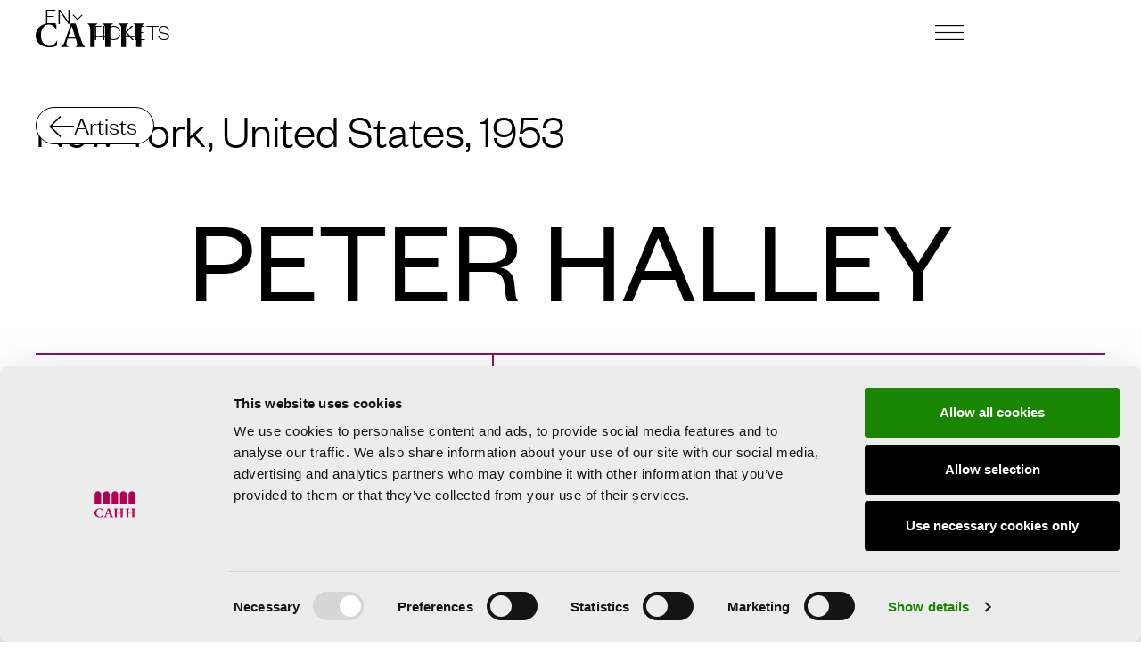

--- FILE ---
content_type: text/html; charset=UTF-8
request_url: https://www.cahh.es/en/artists/peter-halley/
body_size: 21400
content:
<!doctype html>
<html lang="en-US">
<head>
	<meta charset="UTF-8">
	<meta name="viewport" content="width=device-width, initial-scale=1">
	<link rel="profile" href="https://gmpg.org/xfn/11">
	<script type="text/javascript">
	window.dataLayer = window.dataLayer || [];

	function gtag() {
		dataLayer.push(arguments);
	}

	gtag("consent", "default", {
		ad_personalization: "denied",
		ad_storage: "denied",
		ad_user_data: "denied",
		analytics_storage: "denied",
		functionality_storage: "denied",
		personalization_storage: "denied",
		security_storage: "granted",
		wait_for_update: 500,
	});
	gtag("set", "ads_data_redaction", true);
	gtag("set", "url_passthrough", true);
</script>
<script type="text/javascript"
		id="Cookiebot"
		src="https://consent.cookiebot.com/uc.js"
		data-implementation="wp"
		data-cbid="23351106-1847-42c0-9f7f-7d7f0692fcb3"
						data-culture="EN"
					></script>
<meta name='robots' content='index, follow, max-image-preview:large, max-snippet:-1, max-video-preview:-1' />
	<style>img:is([sizes="auto" i], [sizes^="auto," i]) { contain-intrinsic-size: 3000px 1500px }</style>
	
	<!-- This site is optimized with the Yoast SEO Premium plugin v26.6 (Yoast SEO v26.6) - https://yoast.com/wordpress/plugins/seo/ -->
	<title>Peter Halley - CAHH</title>
<link data-rocket-prefetch href="https://analytics.tiktok.com" rel="dns-prefetch">
<link data-rocket-prefetch href="https://www.googletagmanager.com" rel="dns-prefetch">
<link data-rocket-prefetch href="https://consent.cookiebot.eu" rel="dns-prefetch">
<link data-rocket-prefetch href="https://consent.cookiebot.com" rel="dns-prefetch">
<link data-rocket-prefetch href="https://cdn.jsdelivr.net" rel="dns-prefetch">
<link data-rocket-prefetch href="https://consentcdn.cookiebot.com" rel="dns-prefetch"><link rel="preload" data-rocket-preload as="image" href="https://www.cahh.es/wp-content/uploads/2023/03/logo-cahh-blanco.svg" fetchpriority="high">
	<link rel="canonical" href="https://www.cahh.es/en/artists/peter-halley/" />
	<meta property="og:locale" content="en_US" />
	<meta property="og:type" content="article" />
	<meta property="og:title" content="Peter Halley" />
	<meta property="og:description" content="Peter Halley is a graduate of Yale University. During the 1970s he started to produce his own work, exploring themes such as technology, communication and architecture. In the 1980s, Halley exhibited his works in local art galleries and quickly became a prominent figure on the New York art scene. During this decade, he created a [&hellip;]" />
	<meta property="og:url" content="https://www.cahh.es/en/artists/peter-halley/" />
	<meta property="og:site_name" content="CAHH" />
	<meta property="article:publisher" content="https://www.facebook.com/HHFundacion/" />
	<meta property="article:modified_time" content="2023-11-10T15:36:37+00:00" />
	<meta property="og:image" content="https://www.cahh.es/wp-content/uploads/2023/09/logo-vertical-twitter.png" />
	<meta property="og:image:width" content="800" />
	<meta property="og:image:height" content="200" />
	<meta property="og:image:type" content="image/png" />
	<meta name="twitter:card" content="summary_large_image" />
	<meta name="twitter:site" content="@HHFundacion" />
	<meta name="twitter:label1" content="Est. reading time" />
	<meta name="twitter:data1" content="2 minutes" />
	<script type="application/ld+json" class="yoast-schema-graph">{"@context":"https://schema.org","@graph":[{"@type":"WebPage","@id":"https://www.cahh.es/en/artists/peter-halley/","url":"https://www.cahh.es/en/artists/peter-halley/","name":"Peter Halley - CAHH","isPartOf":{"@id":"https://www.cahh.es/en/#website"},"datePublished":"2023-11-10T14:57:45+00:00","dateModified":"2023-11-10T15:36:37+00:00","breadcrumb":{"@id":"https://www.cahh.es/en/artists/peter-halley/#breadcrumb"},"inLanguage":"en-US","potentialAction":[{"@type":"ReadAction","target":["https://www.cahh.es/en/artists/peter-halley/"]}]},{"@type":"BreadcrumbList","@id":"https://www.cahh.es/en/artists/peter-halley/#breadcrumb","itemListElement":[{"@type":"ListItem","position":1,"name":"Portada","item":"https://www.cahh.es/en/"},{"@type":"ListItem","position":2,"name":"Artists","item":"https://www.cahh.es/en/artists/"},{"@type":"ListItem","position":3,"name":"Peter Halley"}]},{"@type":"WebSite","@id":"https://www.cahh.es/en/#website","url":"https://www.cahh.es/en/","name":"CAHH","description":"Centro de Arte Hortensia Herrero","publisher":{"@id":"https://www.cahh.es/en/#organization"},"alternateName":"Centro de Arte Hortensia Herrero","potentialAction":[{"@type":"SearchAction","target":{"@type":"EntryPoint","urlTemplate":"https://www.cahh.es/en/?s={search_term_string}"},"query-input":{"@type":"PropertyValueSpecification","valueRequired":true,"valueName":"search_term_string"}}],"inLanguage":"en-US"},{"@type":"Organization","@id":"https://www.cahh.es/en/#organization","name":"CAHH","alternateName":"Centro de Arte Hortensia Herrero","url":"https://www.cahh.es/en/","logo":{"@type":"ImageObject","inLanguage":"en-US","@id":"https://www.cahh.es/en/#/schema/logo/image/","url":"https://www.cahh.es/wp-content/uploads/2023/08/cropped-FLAVICON_512_512_4.png","contentUrl":"https://www.cahh.es/wp-content/uploads/2023/08/cropped-FLAVICON_512_512_4.png","width":512,"height":512,"caption":"CAHH"},"image":{"@id":"https://www.cahh.es/en/#/schema/logo/image/"},"sameAs":["https://www.facebook.com/HHFundacion/","https://x.com/HHFundacion","https://www.instagram.com/hhfundacion/?hl=es","https://www.linkedin.com/company/fundacionhortensiaherrero/","https://www.youtube.com/channel/UCgiF-2910VyGTDcMg5FcHhg"],"publishingPrinciples":"https://www.cahh.es/palacio-y-fundacion/","ownershipFundingInfo":"https://www.cahh.es/aviso-legal/"}]}</script>
	<!-- / Yoast SEO Premium plugin. -->



<link rel='stylesheet' id='dce-dynamic-visibility-style-css' href='https://www.cahh.es/wp-content/plugins/dynamic-visibility-for-elementor/assets/css/dynamic-visibility.css' media='all' />
<style id='wp-emoji-styles-inline-css'>

	img.wp-smiley, img.emoji {
		display: inline !important;
		border: none !important;
		box-shadow: none !important;
		height: 1em !important;
		width: 1em !important;
		margin: 0 0.07em !important;
		vertical-align: -0.1em !important;
		background: none !important;
		padding: 0 !important;
	}
</style>
<link rel='stylesheet' id='wp-block-library-css' href='https://www.cahh.es/wp-includes/css/dist/block-library/style.min.css' media='all' />
<link rel='stylesheet' id='mediaelement-css' href='https://www.cahh.es/wp-content/cache/background-css/1/www.cahh.es/wp-includes/js/mediaelement/mediaelementplayer-legacy.min.css?wpr_t=1769242144' media='all' />
<link rel='stylesheet' id='wp-mediaelement-css' href='https://www.cahh.es/wp-includes/js/mediaelement/wp-mediaelement.min.css' media='all' />
<link rel='stylesheet' id='view_editor_gutenberg_frontend_assets-css' href='https://www.cahh.es/wp-content/cache/background-css/1/www.cahh.es/wp-content/plugins/toolset-blocks/public/css/views-frontend.css?wpr_t=1769242144' media='all' />
<style id='view_editor_gutenberg_frontend_assets-inline-css'>
.wpv-sort-list-dropdown.wpv-sort-list-dropdown-style-default > span.wpv-sort-list,.wpv-sort-list-dropdown.wpv-sort-list-dropdown-style-default .wpv-sort-list-item {border-color: #cdcdcd;}.wpv-sort-list-dropdown.wpv-sort-list-dropdown-style-default .wpv-sort-list-item a {color: #444;background-color: #fff;}.wpv-sort-list-dropdown.wpv-sort-list-dropdown-style-default a:hover,.wpv-sort-list-dropdown.wpv-sort-list-dropdown-style-default a:focus {color: #000;background-color: #eee;}.wpv-sort-list-dropdown.wpv-sort-list-dropdown-style-default .wpv-sort-list-item.wpv-sort-list-current a {color: #000;background-color: #eee;}
.wpv-sort-list-dropdown.wpv-sort-list-dropdown-style-default > span.wpv-sort-list,.wpv-sort-list-dropdown.wpv-sort-list-dropdown-style-default .wpv-sort-list-item {border-color: #cdcdcd;}.wpv-sort-list-dropdown.wpv-sort-list-dropdown-style-default .wpv-sort-list-item a {color: #444;background-color: #fff;}.wpv-sort-list-dropdown.wpv-sort-list-dropdown-style-default a:hover,.wpv-sort-list-dropdown.wpv-sort-list-dropdown-style-default a:focus {color: #000;background-color: #eee;}.wpv-sort-list-dropdown.wpv-sort-list-dropdown-style-default .wpv-sort-list-item.wpv-sort-list-current a {color: #000;background-color: #eee;}.wpv-sort-list-dropdown.wpv-sort-list-dropdown-style-grey > span.wpv-sort-list,.wpv-sort-list-dropdown.wpv-sort-list-dropdown-style-grey .wpv-sort-list-item {border-color: #cdcdcd;}.wpv-sort-list-dropdown.wpv-sort-list-dropdown-style-grey .wpv-sort-list-item a {color: #444;background-color: #eeeeee;}.wpv-sort-list-dropdown.wpv-sort-list-dropdown-style-grey a:hover,.wpv-sort-list-dropdown.wpv-sort-list-dropdown-style-grey a:focus {color: #000;background-color: #e5e5e5;}.wpv-sort-list-dropdown.wpv-sort-list-dropdown-style-grey .wpv-sort-list-item.wpv-sort-list-current a {color: #000;background-color: #e5e5e5;}
.wpv-sort-list-dropdown.wpv-sort-list-dropdown-style-default > span.wpv-sort-list,.wpv-sort-list-dropdown.wpv-sort-list-dropdown-style-default .wpv-sort-list-item {border-color: #cdcdcd;}.wpv-sort-list-dropdown.wpv-sort-list-dropdown-style-default .wpv-sort-list-item a {color: #444;background-color: #fff;}.wpv-sort-list-dropdown.wpv-sort-list-dropdown-style-default a:hover,.wpv-sort-list-dropdown.wpv-sort-list-dropdown-style-default a:focus {color: #000;background-color: #eee;}.wpv-sort-list-dropdown.wpv-sort-list-dropdown-style-default .wpv-sort-list-item.wpv-sort-list-current a {color: #000;background-color: #eee;}.wpv-sort-list-dropdown.wpv-sort-list-dropdown-style-grey > span.wpv-sort-list,.wpv-sort-list-dropdown.wpv-sort-list-dropdown-style-grey .wpv-sort-list-item {border-color: #cdcdcd;}.wpv-sort-list-dropdown.wpv-sort-list-dropdown-style-grey .wpv-sort-list-item a {color: #444;background-color: #eeeeee;}.wpv-sort-list-dropdown.wpv-sort-list-dropdown-style-grey a:hover,.wpv-sort-list-dropdown.wpv-sort-list-dropdown-style-grey a:focus {color: #000;background-color: #e5e5e5;}.wpv-sort-list-dropdown.wpv-sort-list-dropdown-style-grey .wpv-sort-list-item.wpv-sort-list-current a {color: #000;background-color: #e5e5e5;}.wpv-sort-list-dropdown.wpv-sort-list-dropdown-style-blue > span.wpv-sort-list,.wpv-sort-list-dropdown.wpv-sort-list-dropdown-style-blue .wpv-sort-list-item {border-color: #0099cc;}.wpv-sort-list-dropdown.wpv-sort-list-dropdown-style-blue .wpv-sort-list-item a {color: #444;background-color: #cbddeb;}.wpv-sort-list-dropdown.wpv-sort-list-dropdown-style-blue a:hover,.wpv-sort-list-dropdown.wpv-sort-list-dropdown-style-blue a:focus {color: #000;background-color: #95bedd;}.wpv-sort-list-dropdown.wpv-sort-list-dropdown-style-blue .wpv-sort-list-item.wpv-sort-list-current a {color: #000;background-color: #95bedd;}
</style>
<style id='global-styles-inline-css'>
:root{--wp--preset--aspect-ratio--square: 1;--wp--preset--aspect-ratio--4-3: 4/3;--wp--preset--aspect-ratio--3-4: 3/4;--wp--preset--aspect-ratio--3-2: 3/2;--wp--preset--aspect-ratio--2-3: 2/3;--wp--preset--aspect-ratio--16-9: 16/9;--wp--preset--aspect-ratio--9-16: 9/16;--wp--preset--color--black: #000000;--wp--preset--color--cyan-bluish-gray: #abb8c3;--wp--preset--color--white: #ffffff;--wp--preset--color--pale-pink: #f78da7;--wp--preset--color--vivid-red: #cf2e2e;--wp--preset--color--luminous-vivid-orange: #ff6900;--wp--preset--color--luminous-vivid-amber: #fcb900;--wp--preset--color--light-green-cyan: #7bdcb5;--wp--preset--color--vivid-green-cyan: #00d084;--wp--preset--color--pale-cyan-blue: #8ed1fc;--wp--preset--color--vivid-cyan-blue: #0693e3;--wp--preset--color--vivid-purple: #9b51e0;--wp--preset--color--color-guinda: #ac0050;--wp--preset--color--color-negro: #000000;--wp--preset--color--color-blanco: #FFFFFF;--wp--preset--gradient--vivid-cyan-blue-to-vivid-purple: linear-gradient(135deg,rgba(6,147,227,1) 0%,rgb(155,81,224) 100%);--wp--preset--gradient--light-green-cyan-to-vivid-green-cyan: linear-gradient(135deg,rgb(122,220,180) 0%,rgb(0,208,130) 100%);--wp--preset--gradient--luminous-vivid-amber-to-luminous-vivid-orange: linear-gradient(135deg,rgba(252,185,0,1) 0%,rgba(255,105,0,1) 100%);--wp--preset--gradient--luminous-vivid-orange-to-vivid-red: linear-gradient(135deg,rgba(255,105,0,1) 0%,rgb(207,46,46) 100%);--wp--preset--gradient--very-light-gray-to-cyan-bluish-gray: linear-gradient(135deg,rgb(238,238,238) 0%,rgb(169,184,195) 100%);--wp--preset--gradient--cool-to-warm-spectrum: linear-gradient(135deg,rgb(74,234,220) 0%,rgb(151,120,209) 20%,rgb(207,42,186) 40%,rgb(238,44,130) 60%,rgb(251,105,98) 80%,rgb(254,248,76) 100%);--wp--preset--gradient--blush-light-purple: linear-gradient(135deg,rgb(255,206,236) 0%,rgb(152,150,240) 100%);--wp--preset--gradient--blush-bordeaux: linear-gradient(135deg,rgb(254,205,165) 0%,rgb(254,45,45) 50%,rgb(107,0,62) 100%);--wp--preset--gradient--luminous-dusk: linear-gradient(135deg,rgb(255,203,112) 0%,rgb(199,81,192) 50%,rgb(65,88,208) 100%);--wp--preset--gradient--pale-ocean: linear-gradient(135deg,rgb(255,245,203) 0%,rgb(182,227,212) 50%,rgb(51,167,181) 100%);--wp--preset--gradient--electric-grass: linear-gradient(135deg,rgb(202,248,128) 0%,rgb(113,206,126) 100%);--wp--preset--gradient--midnight: linear-gradient(135deg,rgb(2,3,129) 0%,rgb(40,116,252) 100%);--wp--preset--font-size--small: 13px;--wp--preset--font-size--medium: 20px;--wp--preset--font-size--large: 36px;--wp--preset--font-size--x-large: 42px;--wp--preset--spacing--20: 0.44rem;--wp--preset--spacing--30: 0.67rem;--wp--preset--spacing--40: 1rem;--wp--preset--spacing--50: 1.5rem;--wp--preset--spacing--60: 2.25rem;--wp--preset--spacing--70: 3.38rem;--wp--preset--spacing--80: 5.06rem;--wp--preset--shadow--natural: 6px 6px 9px rgba(0, 0, 0, 0.2);--wp--preset--shadow--deep: 12px 12px 50px rgba(0, 0, 0, 0.4);--wp--preset--shadow--sharp: 6px 6px 0px rgba(0, 0, 0, 0.2);--wp--preset--shadow--outlined: 6px 6px 0px -3px rgba(255, 255, 255, 1), 6px 6px rgba(0, 0, 0, 1);--wp--preset--shadow--crisp: 6px 6px 0px rgba(0, 0, 0, 1);}:root { --wp--style--global--content-size: 800px;--wp--style--global--wide-size: 1200px; }:where(body) { margin: 0; }.wp-site-blocks > .alignleft { float: left; margin-right: 2em; }.wp-site-blocks > .alignright { float: right; margin-left: 2em; }.wp-site-blocks > .aligncenter { justify-content: center; margin-left: auto; margin-right: auto; }:where(.wp-site-blocks) > * { margin-block-start: 24px; margin-block-end: 0; }:where(.wp-site-blocks) > :first-child { margin-block-start: 0; }:where(.wp-site-blocks) > :last-child { margin-block-end: 0; }:root { --wp--style--block-gap: 24px; }:root :where(.is-layout-flow) > :first-child{margin-block-start: 0;}:root :where(.is-layout-flow) > :last-child{margin-block-end: 0;}:root :where(.is-layout-flow) > *{margin-block-start: 24px;margin-block-end: 0;}:root :where(.is-layout-constrained) > :first-child{margin-block-start: 0;}:root :where(.is-layout-constrained) > :last-child{margin-block-end: 0;}:root :where(.is-layout-constrained) > *{margin-block-start: 24px;margin-block-end: 0;}:root :where(.is-layout-flex){gap: 24px;}:root :where(.is-layout-grid){gap: 24px;}.is-layout-flow > .alignleft{float: left;margin-inline-start: 0;margin-inline-end: 2em;}.is-layout-flow > .alignright{float: right;margin-inline-start: 2em;margin-inline-end: 0;}.is-layout-flow > .aligncenter{margin-left: auto !important;margin-right: auto !important;}.is-layout-constrained > .alignleft{float: left;margin-inline-start: 0;margin-inline-end: 2em;}.is-layout-constrained > .alignright{float: right;margin-inline-start: 2em;margin-inline-end: 0;}.is-layout-constrained > .aligncenter{margin-left: auto !important;margin-right: auto !important;}.is-layout-constrained > :where(:not(.alignleft):not(.alignright):not(.alignfull)){max-width: var(--wp--style--global--content-size);margin-left: auto !important;margin-right: auto !important;}.is-layout-constrained > .alignwide{max-width: var(--wp--style--global--wide-size);}body .is-layout-flex{display: flex;}.is-layout-flex{flex-wrap: wrap;align-items: center;}.is-layout-flex > :is(*, div){margin: 0;}body .is-layout-grid{display: grid;}.is-layout-grid > :is(*, div){margin: 0;}body{padding-top: 0px;padding-right: 0px;padding-bottom: 0px;padding-left: 0px;}a:where(:not(.wp-element-button)){text-decoration: underline;}:root :where(.wp-element-button, .wp-block-button__link){background-color: #32373c;border-width: 0;color: #fff;font-family: inherit;font-size: inherit;line-height: inherit;padding: calc(0.667em + 2px) calc(1.333em + 2px);text-decoration: none;}.has-black-color{color: var(--wp--preset--color--black) !important;}.has-cyan-bluish-gray-color{color: var(--wp--preset--color--cyan-bluish-gray) !important;}.has-white-color{color: var(--wp--preset--color--white) !important;}.has-pale-pink-color{color: var(--wp--preset--color--pale-pink) !important;}.has-vivid-red-color{color: var(--wp--preset--color--vivid-red) !important;}.has-luminous-vivid-orange-color{color: var(--wp--preset--color--luminous-vivid-orange) !important;}.has-luminous-vivid-amber-color{color: var(--wp--preset--color--luminous-vivid-amber) !important;}.has-light-green-cyan-color{color: var(--wp--preset--color--light-green-cyan) !important;}.has-vivid-green-cyan-color{color: var(--wp--preset--color--vivid-green-cyan) !important;}.has-pale-cyan-blue-color{color: var(--wp--preset--color--pale-cyan-blue) !important;}.has-vivid-cyan-blue-color{color: var(--wp--preset--color--vivid-cyan-blue) !important;}.has-vivid-purple-color{color: var(--wp--preset--color--vivid-purple) !important;}.has-color-guinda-color{color: var(--wp--preset--color--color-guinda) !important;}.has-color-negro-color{color: var(--wp--preset--color--color-negro) !important;}.has-color-blanco-color{color: var(--wp--preset--color--color-blanco) !important;}.has-black-background-color{background-color: var(--wp--preset--color--black) !important;}.has-cyan-bluish-gray-background-color{background-color: var(--wp--preset--color--cyan-bluish-gray) !important;}.has-white-background-color{background-color: var(--wp--preset--color--white) !important;}.has-pale-pink-background-color{background-color: var(--wp--preset--color--pale-pink) !important;}.has-vivid-red-background-color{background-color: var(--wp--preset--color--vivid-red) !important;}.has-luminous-vivid-orange-background-color{background-color: var(--wp--preset--color--luminous-vivid-orange) !important;}.has-luminous-vivid-amber-background-color{background-color: var(--wp--preset--color--luminous-vivid-amber) !important;}.has-light-green-cyan-background-color{background-color: var(--wp--preset--color--light-green-cyan) !important;}.has-vivid-green-cyan-background-color{background-color: var(--wp--preset--color--vivid-green-cyan) !important;}.has-pale-cyan-blue-background-color{background-color: var(--wp--preset--color--pale-cyan-blue) !important;}.has-vivid-cyan-blue-background-color{background-color: var(--wp--preset--color--vivid-cyan-blue) !important;}.has-vivid-purple-background-color{background-color: var(--wp--preset--color--vivid-purple) !important;}.has-color-guinda-background-color{background-color: var(--wp--preset--color--color-guinda) !important;}.has-color-negro-background-color{background-color: var(--wp--preset--color--color-negro) !important;}.has-color-blanco-background-color{background-color: var(--wp--preset--color--color-blanco) !important;}.has-black-border-color{border-color: var(--wp--preset--color--black) !important;}.has-cyan-bluish-gray-border-color{border-color: var(--wp--preset--color--cyan-bluish-gray) !important;}.has-white-border-color{border-color: var(--wp--preset--color--white) !important;}.has-pale-pink-border-color{border-color: var(--wp--preset--color--pale-pink) !important;}.has-vivid-red-border-color{border-color: var(--wp--preset--color--vivid-red) !important;}.has-luminous-vivid-orange-border-color{border-color: var(--wp--preset--color--luminous-vivid-orange) !important;}.has-luminous-vivid-amber-border-color{border-color: var(--wp--preset--color--luminous-vivid-amber) !important;}.has-light-green-cyan-border-color{border-color: var(--wp--preset--color--light-green-cyan) !important;}.has-vivid-green-cyan-border-color{border-color: var(--wp--preset--color--vivid-green-cyan) !important;}.has-pale-cyan-blue-border-color{border-color: var(--wp--preset--color--pale-cyan-blue) !important;}.has-vivid-cyan-blue-border-color{border-color: var(--wp--preset--color--vivid-cyan-blue) !important;}.has-vivid-purple-border-color{border-color: var(--wp--preset--color--vivid-purple) !important;}.has-color-guinda-border-color{border-color: var(--wp--preset--color--color-guinda) !important;}.has-color-negro-border-color{border-color: var(--wp--preset--color--color-negro) !important;}.has-color-blanco-border-color{border-color: var(--wp--preset--color--color-blanco) !important;}.has-vivid-cyan-blue-to-vivid-purple-gradient-background{background: var(--wp--preset--gradient--vivid-cyan-blue-to-vivid-purple) !important;}.has-light-green-cyan-to-vivid-green-cyan-gradient-background{background: var(--wp--preset--gradient--light-green-cyan-to-vivid-green-cyan) !important;}.has-luminous-vivid-amber-to-luminous-vivid-orange-gradient-background{background: var(--wp--preset--gradient--luminous-vivid-amber-to-luminous-vivid-orange) !important;}.has-luminous-vivid-orange-to-vivid-red-gradient-background{background: var(--wp--preset--gradient--luminous-vivid-orange-to-vivid-red) !important;}.has-very-light-gray-to-cyan-bluish-gray-gradient-background{background: var(--wp--preset--gradient--very-light-gray-to-cyan-bluish-gray) !important;}.has-cool-to-warm-spectrum-gradient-background{background: var(--wp--preset--gradient--cool-to-warm-spectrum) !important;}.has-blush-light-purple-gradient-background{background: var(--wp--preset--gradient--blush-light-purple) !important;}.has-blush-bordeaux-gradient-background{background: var(--wp--preset--gradient--blush-bordeaux) !important;}.has-luminous-dusk-gradient-background{background: var(--wp--preset--gradient--luminous-dusk) !important;}.has-pale-ocean-gradient-background{background: var(--wp--preset--gradient--pale-ocean) !important;}.has-electric-grass-gradient-background{background: var(--wp--preset--gradient--electric-grass) !important;}.has-midnight-gradient-background{background: var(--wp--preset--gradient--midnight) !important;}.has-small-font-size{font-size: var(--wp--preset--font-size--small) !important;}.has-medium-font-size{font-size: var(--wp--preset--font-size--medium) !important;}.has-large-font-size{font-size: var(--wp--preset--font-size--large) !important;}.has-x-large-font-size{font-size: var(--wp--preset--font-size--x-large) !important;}
:root :where(.wp-block-pullquote){font-size: 1.5em;line-height: 1.6;}
</style>
<link rel='stylesheet' id='responsive-lightbox-tosrus-css' href='https://www.cahh.es/wp-content/plugins/responsive-lightbox/assets/tosrus/jquery.tosrus.min.css' media='all' />
<link rel='stylesheet' id='wpml-legacy-dropdown-click-0-css' href='https://www.cahh.es/wp-content/plugins/sitepress-multilingual-cms/templates/language-switchers/legacy-dropdown-click/style.min.css' media='all' />
<style id='wpml-legacy-dropdown-click-0-inline-css'>
.wpml-ls-statics-shortcode_actions .wpml-ls-current-language:hover>a, .wpml-ls-statics-shortcode_actions .wpml-ls-current-language>a:focus {background-color:#ffffff;}
</style>
<link rel='stylesheet' id='hello-elementor-css' href='https://www.cahh.es/wp-content/themes/hello-elementor/assets/css/reset.css' media='all' />
<link rel='stylesheet' id='hello-elementor-theme-style-css' href='https://www.cahh.es/wp-content/themes/hello-elementor/assets/css/theme.css' media='all' />
<link rel='stylesheet' id='hello-elementor-header-footer-css' href='https://www.cahh.es/wp-content/themes/hello-elementor/assets/css/header-footer.css' media='all' />
<link rel='stylesheet' id='elementor-frontend-css' href='https://www.cahh.es/wp-content/plugins/elementor/assets/css/frontend.min.css' media='all' />
<link rel='stylesheet' id='widget-image-css' href='https://www.cahh.es/wp-content/plugins/elementor/assets/css/widget-image.min.css' media='all' />
<link rel='stylesheet' id='widget-nav-menu-css' href='https://www.cahh.es/wp-content/plugins/elementor-pro/assets/css/widget-nav-menu.min.css' media='all' />
<link rel='stylesheet' id='widget-heading-css' href='https://www.cahh.es/wp-content/plugins/elementor/assets/css/widget-heading.min.css' media='all' />
<link rel='stylesheet' id='e-animation-fadeIn-css' href='https://www.cahh.es/wp-content/plugins/elementor/assets/lib/animations/styles/fadeIn.min.css' media='all' />
<link rel='stylesheet' id='e-animation-fadeInRight-css' href='https://www.cahh.es/wp-content/plugins/elementor/assets/lib/animations/styles/fadeInRight.min.css' media='all' />
<link rel='stylesheet' id='widget-divider-css' href='https://www.cahh.es/wp-content/plugins/elementor/assets/css/widget-divider.min.css' media='all' />
<link rel='stylesheet' id='e-animation-fadeInUp-css' href='https://www.cahh.es/wp-content/plugins/elementor/assets/lib/animations/styles/fadeInUp.min.css' media='all' />
<link rel='stylesheet' id='e-motion-fx-css' href='https://www.cahh.es/wp-content/plugins/elementor-pro/assets/css/modules/motion-fx.min.css' media='all' />
<link rel='stylesheet' id='elementor-post-5-css' href='https://www.cahh.es/wp-content/uploads/elementor/css/post-5.css' media='all' />
<link rel='stylesheet' id='elementor-post-10724-css' href='https://www.cahh.es/wp-content/uploads/elementor/css/post-10724.css' media='all' />
<link rel='stylesheet' id='elementor-post-6504-css' href='https://www.cahh.es/wp-content/uploads/elementor/css/post-6504.css' media='all' />
<link rel='stylesheet' id='elementor-post-7685-css' href='https://www.cahh.es/wp-content/uploads/elementor/css/post-7685.css' media='all' />
<style id='hide_field_class_style-inline-css'>
.cfef-hidden, .cfef-hidden-step-field {
			display: none !important;
	}
</style>
<link rel='stylesheet' id='flm_style-css' href='https://www.cahh.es/wp-content/themes/cahh/style.css' media='all' />
<link rel='stylesheet' id='css-swiper-css' href='https://www.cahh.es/wp-content/themes/cahh/assets/js/swiper/swiper-bundle.min.css' media='all' />
<script src="https://www.cahh.es/wp-content/plugins/toolset-blocks/vendor/toolset/common-es/public/toolset-common-es-frontend.js" id="toolset-common-es-frontend-js"></script>
<script id="wpml-cookie-js-extra">
var wpml_cookies = {"wp-wpml_current_language":{"value":"en","expires":1,"path":"\/"}};
var wpml_cookies = {"wp-wpml_current_language":{"value":"en","expires":1,"path":"\/"}};
</script>
<script src="https://www.cahh.es/wp-content/plugins/sitepress-multilingual-cms/res/js/cookies/language-cookie.js" id="wpml-cookie-js" defer data-wp-strategy="defer"></script>
<script src="https://www.cahh.es/wp-includes/js/jquery/jquery.min.js" id="jquery-core-js"></script>
<script src="https://www.cahh.es/wp-includes/js/jquery/jquery-migrate.min.js" id="jquery-migrate-js"></script>
<script src="https://www.cahh.es/wp-content/plugins/responsive-lightbox/assets/dompurify/purify.min.js" id="dompurify-js"></script>
<script id="responsive-lightbox-sanitizer-js-before">
window.RLG = window.RLG || {}; window.RLG.sanitizeAllowedHosts = ["youtube.com","www.youtube.com","youtu.be","vimeo.com","player.vimeo.com"];
</script>
<script src="https://www.cahh.es/wp-content/plugins/responsive-lightbox/js/sanitizer.js" id="responsive-lightbox-sanitizer-js"></script>
<script src="https://www.cahh.es/wp-content/plugins/responsive-lightbox/assets/tosrus/jquery.tosrus.min.js" id="responsive-lightbox-tosrus-js"></script>
<script src="https://www.cahh.es/wp-includes/js/underscore.min.js" id="underscore-js"></script>
<script src="https://www.cahh.es/wp-content/plugins/responsive-lightbox/assets/infinitescroll/infinite-scroll.pkgd.min.js" id="responsive-lightbox-infinite-scroll-js"></script>
<script id="responsive-lightbox-js-before">
var rlArgs = {"script":"tosrus","selector":"lightbox","customEvents":"","activeGalleries":true,"effect":"slide","infinite":true,"keys":true,"autoplay":true,"pauseOnHover":true,"timeout":4000,"pagination":true,"paginationType":"thumbnails","closeOnClick":true,"woocommerce_gallery":false,"ajaxurl":"https:\/\/www.cahh.es\/wp-admin\/admin-ajax.php","nonce":"f92dbc568d","preview":false,"postId":8799,"scriptExtension":false};
</script>
<script src="https://www.cahh.es/wp-content/plugins/responsive-lightbox/js/front.js" id="responsive-lightbox-js"></script>
<script src="https://www.cahh.es/wp-content/plugins/sitepress-multilingual-cms/templates/language-switchers/legacy-dropdown-click/script.min.js" id="wpml-legacy-dropdown-click-0-js"></script>
<meta name="generator" content="Elementor 3.33.6; features: e_font_icon_svg; settings: css_print_method-external, google_font-disabled, font_display-swap">
<!-- Google Tag Manager -->
<script>(function(w,d,s,l,i){w[l]=w[l]||[];w[l].push({'gtm.start':
new Date().getTime(),event:'gtm.js'});var f=d.getElementsByTagName(s)[0],
j=d.createElement(s),dl=l!='dataLayer'?'&l='+l:'';j.async=true;j.src=
'https://www.googletagmanager.com/gtm.js?id='+i+dl;f.parentNode.insertBefore(j,f);
})(window,document,'script','dataLayer','GTM-KTBQ9N6Q');</script>
<!-- End Google Tag Manager -->
	<script>
		!function (w, d, t) {
		  w.TiktokAnalyticsObject=t;var ttq=w[t]=w[t]||[];ttq.methods=["page","track","identify","instances","debug","on","off","once","ready","alias","group","enableCookie","disableCookie"],ttq.setAndDefer=function(t,e){t[e]=function(){t.push([e].concat(Array.prototype.slice.call(arguments,0)))}};for(var i=0;i<ttq.methods.length;i++)ttq.setAndDefer(ttq,ttq.methods[i]);ttq.instance=function(t){for(var e=ttq._i[t]||[],n=0;n<ttq.methods.length;n++
)ttq.setAndDefer(e,ttq.methods[n]);return e},ttq.load=function(e,n){var i="https://analytics.tiktok.com/i18n/pixel/events.js";ttq._i=ttq._i||{},ttq._i[e]=[],ttq._i[e]._u=i,ttq._t=ttq._t||{},ttq._t[e]=+new Date,ttq._o=ttq._o||{},ttq._o[e]=n||{};n=document.createElement("script");n.type="text/javascript",n.async=!0,n.src=i+"?sdkid="+e+"&lib="+t;e=document.getElementsByTagName("script")[0];e.parentNode.insertBefore(n,e)};
		
		  ttq.load('CQ3B10BC77U39H8UQDLG');
		  ttq.page();
		}(window, document, 'ttq');
	</script>
<!-- Google tag (gtag.js) --> <script async src="https://www.googletagmanager.com/gtag/js?id=AW-16634463228"></script> <script> window.dataLayer = window.dataLayer || []; function gtag(){dataLayer.push(arguments);} gtag('js', new Date()); gtag('config', 'AW-16634463228'); </script>
<!-- Google tag (gtag.js) --> 
<script async src="https://www.googletagmanager.com/gtag/js?id=AW-17858422684"></script> 
<script> window.dataLayer = window.dataLayer || []; function gtag(){dataLayer.push(arguments);} gtag('js', new Date()); gtag('config', 'AW-17858422684'); </script>
<script src="https://cdn.jsdelivr.net/gh/studio-freight/lenis@1/bundled/lenis.min.js"></script>
 <script> window.addEventListener("load",function(){ var c={script:false,link:false}; function ls(s) { if(!['script','link'].includes(s)||c[s]){return;}c[s]=true; var d=document,f=d.getElementsByTagName(s)[0],j=d.createElement(s); if(s==='script'){j.async=true;j.src='https://www.cahh.es/wp-content/plugins/toolset-blocks/vendor/toolset/blocks/public/js/frontend.js?v=1.6.17';}else{ j.rel='stylesheet';j.href='https://www.cahh.es/wp-content/cache/background-css/1/www.cahh.es/wp-content/plugins/toolset-blocks/vendor/toolset/blocks/public/css/style.css?wpr_t=1769242144?v=1.6.17';} f.parentNode.insertBefore(j, f); }; function ex(){ls('script');ls('link')} window.addEventListener("scroll", ex, {once: true}); if (('IntersectionObserver' in window) && ('IntersectionObserverEntry' in window) && ('intersectionRatio' in window.IntersectionObserverEntry.prototype)) { var i = 0, fb = document.querySelectorAll("[class^='tb-']"), o = new IntersectionObserver(es => { es.forEach(e => { o.unobserve(e.target); if (e.intersectionRatio > 0) { ex();o.disconnect();}else{ i++;if(fb.length>i){o.observe(fb[i])}} }) }); if (fb.length) { o.observe(fb[i]) } } }) </script>
	<noscript>
		<link rel="stylesheet" href="https://www.cahh.es/wp-content/cache/background-css/1/www.cahh.es/wp-content/plugins/toolset-blocks/vendor/toolset/blocks/public/css/style.css?wpr_t=1769242144">
	</noscript>			<style>
				.e-con.e-parent:nth-of-type(n+4):not(.e-lazyloaded):not(.e-no-lazyload),
				.e-con.e-parent:nth-of-type(n+4):not(.e-lazyloaded):not(.e-no-lazyload) * {
					background-image: none !important;
				}
				@media screen and (max-height: 1024px) {
					.e-con.e-parent:nth-of-type(n+3):not(.e-lazyloaded):not(.e-no-lazyload),
					.e-con.e-parent:nth-of-type(n+3):not(.e-lazyloaded):not(.e-no-lazyload) * {
						background-image: none !important;
					}
				}
				@media screen and (max-height: 640px) {
					.e-con.e-parent:nth-of-type(n+2):not(.e-lazyloaded):not(.e-no-lazyload),
					.e-con.e-parent:nth-of-type(n+2):not(.e-lazyloaded):not(.e-no-lazyload) * {
						background-image: none !important;
					}
				}
			</style>
			<noscript><style>.lazyload[data-src]{display:none !important;}</style></noscript><style>.lazyload{background-image:none !important;}.lazyload:before{background-image:none !important;}</style><link rel="icon" href="https://www.cahh.es/wp-content/uploads/2023/09/cropped-Favicon_512x512-t-32x32.png" sizes="32x32" />
<link rel="icon" href="https://www.cahh.es/wp-content/uploads/2023/09/cropped-Favicon_512x512-t-192x192.png" sizes="192x192" />
<link rel="apple-touch-icon" href="https://www.cahh.es/wp-content/uploads/2023/09/cropped-Favicon_512x512-t-180x180.png" />
<meta name="msapplication-TileImage" content="https://www.cahh.es/wp-content/uploads/2023/09/cropped-Favicon_512x512-t-270x270.png" />
		<style id="wp-custom-css">
			img[src^="https://cahh.solution.weborama.fr/fcgi-bin/dispatch.fcgi"]{position:absolute}		</style>
		<style id="wpr-lazyload-bg-container"></style><style id="wpr-lazyload-bg-exclusion"></style>
<noscript>
<style id="wpr-lazyload-bg-nostyle">.mejs-overlay-button{--wpr-bg-9b578b82-1f43-43c1-b99b-778c21c02a56: url('https://www.cahh.es/wp-includes/js/mediaelement/mejs-controls.svg');}.mejs-overlay-loading-bg-img{--wpr-bg-b95a1b05-cf80-4617-9eca-cd438ccb31a4: url('https://www.cahh.es/wp-includes/js/mediaelement/mejs-controls.svg');}.mejs-button>button{--wpr-bg-2b5c4622-504e-4755-8772-ffef6f54f9f3: url('https://www.cahh.es/wp-includes/js/mediaelement/mejs-controls.svg');}.wpv_pagination_dots li a{--wpr-bg-e97b19a4-75f9-4988-b386-8a4df444d175: url('https://www.cahh.es/wp-content/plugins/toolset-blocks/res/img/pagination_dots.png');}.wpv-sorting-indicator{--wpr-bg-a354fa51-59ba-489c-9507-d0f79a187757: url('https://www.cahh.es/wp-content/plugins/toolset-blocks/res/img/sort.gif');}.tb-social-share--092 .tb-social-share__facebook__share-button{--wpr-bg-e621ca96-573e-4394-952e-5b8c7ac19652: url('https://www.cahh.es/wp-content/plugins/toolset-blocks/vendor/toolset/blocks/public/css/icons/facebook.svg');}.tb-social-share--092 .tb-social-share__linkedin__share-button{--wpr-bg-50cb95a3-0af3-4b6b-9cba-5d708ccbd5c7: url('https://www.cahh.es/wp-content/plugins/toolset-blocks/vendor/toolset/blocks/public/css/icons/linkedin.svg');}.tb-social-share--092 .tb-social-share__twitter__share-button{--wpr-bg-4eb80f59-6139-45ed-96bc-14cfb8b33295: url('https://www.cahh.es/wp-content/plugins/toolset-blocks/vendor/toolset/blocks/public/css/icons/twitter.svg');}.tb-social-share--092 .tb-social-share__pinterest__share-button{--wpr-bg-64c8ee71-6e69-4d93-9a47-1390dcb05e8e: url('https://www.cahh.es/wp-content/plugins/toolset-blocks/vendor/toolset/blocks/public/css/icons/pinterest.svg');}.tb-social-share--092 .tb-social-share__telegram__share-button{--wpr-bg-08819849-9655-412b-82ee-e714e0f41b66: url('https://www.cahh.es/wp-content/plugins/toolset-blocks/vendor/toolset/blocks/public/css/icons/telegram.svg');}.tb-social-share--092 .tb-social-share__reddit__share-button{--wpr-bg-8e7c424e-b041-4558-8039-a809cd20b89a: url('https://www.cahh.es/wp-content/plugins/toolset-blocks/vendor/toolset/blocks/public/css/icons/reddit.svg');}.tb-social-share--092 .tb-social-share__viber__share-button{--wpr-bg-867de8ff-0126-49b9-9a72-75c8c6c85b16: url('https://www.cahh.es/wp-content/plugins/toolset-blocks/vendor/toolset/blocks/public/css/icons/viber.svg');}.tb-social-share--092 .tb-social-share__email__share-button{--wpr-bg-4734d5d3-ca01-41aa-8765-f3a1aa62f7ad: url('https://www.cahh.es/wp-content/plugins/toolset-blocks/vendor/toolset/blocks/public/css/icons/email.svg');}</style>
</noscript>
<script type="application/javascript">const rocket_pairs = [{"selector":".mejs-overlay-button","style":".mejs-overlay-button{--wpr-bg-9b578b82-1f43-43c1-b99b-778c21c02a56: url('https:\/\/www.cahh.es\/wp-includes\/js\/mediaelement\/mejs-controls.svg');}","hash":"9b578b82-1f43-43c1-b99b-778c21c02a56","url":"https:\/\/www.cahh.es\/wp-includes\/js\/mediaelement\/mejs-controls.svg"},{"selector":".mejs-overlay-loading-bg-img","style":".mejs-overlay-loading-bg-img{--wpr-bg-b95a1b05-cf80-4617-9eca-cd438ccb31a4: url('https:\/\/www.cahh.es\/wp-includes\/js\/mediaelement\/mejs-controls.svg');}","hash":"b95a1b05-cf80-4617-9eca-cd438ccb31a4","url":"https:\/\/www.cahh.es\/wp-includes\/js\/mediaelement\/mejs-controls.svg"},{"selector":".mejs-button>button","style":".mejs-button>button{--wpr-bg-2b5c4622-504e-4755-8772-ffef6f54f9f3: url('https:\/\/www.cahh.es\/wp-includes\/js\/mediaelement\/mejs-controls.svg');}","hash":"2b5c4622-504e-4755-8772-ffef6f54f9f3","url":"https:\/\/www.cahh.es\/wp-includes\/js\/mediaelement\/mejs-controls.svg"},{"selector":".wpv_pagination_dots li a","style":".wpv_pagination_dots li a{--wpr-bg-e97b19a4-75f9-4988-b386-8a4df444d175: url('https:\/\/www.cahh.es\/wp-content\/plugins\/toolset-blocks\/res\/img\/pagination_dots.png');}","hash":"e97b19a4-75f9-4988-b386-8a4df444d175","url":"https:\/\/www.cahh.es\/wp-content\/plugins\/toolset-blocks\/res\/img\/pagination_dots.png"},{"selector":".wpv-sorting-indicator","style":".wpv-sorting-indicator{--wpr-bg-a354fa51-59ba-489c-9507-d0f79a187757: url('https:\/\/www.cahh.es\/wp-content\/plugins\/toolset-blocks\/res\/img\/sort.gif');}","hash":"a354fa51-59ba-489c-9507-d0f79a187757","url":"https:\/\/www.cahh.es\/wp-content\/plugins\/toolset-blocks\/res\/img\/sort.gif"},{"selector":".tb-social-share--092 .tb-social-share__facebook__share-button","style":".tb-social-share--092 .tb-social-share__facebook__share-button{--wpr-bg-e621ca96-573e-4394-952e-5b8c7ac19652: url('https:\/\/www.cahh.es\/wp-content\/plugins\/toolset-blocks\/vendor\/toolset\/blocks\/public\/css\/icons\/facebook.svg');}","hash":"e621ca96-573e-4394-952e-5b8c7ac19652","url":"https:\/\/www.cahh.es\/wp-content\/plugins\/toolset-blocks\/vendor\/toolset\/blocks\/public\/css\/icons\/facebook.svg"},{"selector":".tb-social-share--092 .tb-social-share__linkedin__share-button","style":".tb-social-share--092 .tb-social-share__linkedin__share-button{--wpr-bg-50cb95a3-0af3-4b6b-9cba-5d708ccbd5c7: url('https:\/\/www.cahh.es\/wp-content\/plugins\/toolset-blocks\/vendor\/toolset\/blocks\/public\/css\/icons\/linkedin.svg');}","hash":"50cb95a3-0af3-4b6b-9cba-5d708ccbd5c7","url":"https:\/\/www.cahh.es\/wp-content\/plugins\/toolset-blocks\/vendor\/toolset\/blocks\/public\/css\/icons\/linkedin.svg"},{"selector":".tb-social-share--092 .tb-social-share__twitter__share-button","style":".tb-social-share--092 .tb-social-share__twitter__share-button{--wpr-bg-4eb80f59-6139-45ed-96bc-14cfb8b33295: url('https:\/\/www.cahh.es\/wp-content\/plugins\/toolset-blocks\/vendor\/toolset\/blocks\/public\/css\/icons\/twitter.svg');}","hash":"4eb80f59-6139-45ed-96bc-14cfb8b33295","url":"https:\/\/www.cahh.es\/wp-content\/plugins\/toolset-blocks\/vendor\/toolset\/blocks\/public\/css\/icons\/twitter.svg"},{"selector":".tb-social-share--092 .tb-social-share__pinterest__share-button","style":".tb-social-share--092 .tb-social-share__pinterest__share-button{--wpr-bg-64c8ee71-6e69-4d93-9a47-1390dcb05e8e: url('https:\/\/www.cahh.es\/wp-content\/plugins\/toolset-blocks\/vendor\/toolset\/blocks\/public\/css\/icons\/pinterest.svg');}","hash":"64c8ee71-6e69-4d93-9a47-1390dcb05e8e","url":"https:\/\/www.cahh.es\/wp-content\/plugins\/toolset-blocks\/vendor\/toolset\/blocks\/public\/css\/icons\/pinterest.svg"},{"selector":".tb-social-share--092 .tb-social-share__telegram__share-button","style":".tb-social-share--092 .tb-social-share__telegram__share-button{--wpr-bg-08819849-9655-412b-82ee-e714e0f41b66: url('https:\/\/www.cahh.es\/wp-content\/plugins\/toolset-blocks\/vendor\/toolset\/blocks\/public\/css\/icons\/telegram.svg');}","hash":"08819849-9655-412b-82ee-e714e0f41b66","url":"https:\/\/www.cahh.es\/wp-content\/plugins\/toolset-blocks\/vendor\/toolset\/blocks\/public\/css\/icons\/telegram.svg"},{"selector":".tb-social-share--092 .tb-social-share__reddit__share-button","style":".tb-social-share--092 .tb-social-share__reddit__share-button{--wpr-bg-8e7c424e-b041-4558-8039-a809cd20b89a: url('https:\/\/www.cahh.es\/wp-content\/plugins\/toolset-blocks\/vendor\/toolset\/blocks\/public\/css\/icons\/reddit.svg');}","hash":"8e7c424e-b041-4558-8039-a809cd20b89a","url":"https:\/\/www.cahh.es\/wp-content\/plugins\/toolset-blocks\/vendor\/toolset\/blocks\/public\/css\/icons\/reddit.svg"},{"selector":".tb-social-share--092 .tb-social-share__viber__share-button","style":".tb-social-share--092 .tb-social-share__viber__share-button{--wpr-bg-867de8ff-0126-49b9-9a72-75c8c6c85b16: url('https:\/\/www.cahh.es\/wp-content\/plugins\/toolset-blocks\/vendor\/toolset\/blocks\/public\/css\/icons\/viber.svg');}","hash":"867de8ff-0126-49b9-9a72-75c8c6c85b16","url":"https:\/\/www.cahh.es\/wp-content\/plugins\/toolset-blocks\/vendor\/toolset\/blocks\/public\/css\/icons\/viber.svg"},{"selector":".tb-social-share--092 .tb-social-share__email__share-button","style":".tb-social-share--092 .tb-social-share__email__share-button{--wpr-bg-4734d5d3-ca01-41aa-8765-f3a1aa62f7ad: url('https:\/\/www.cahh.es\/wp-content\/plugins\/toolset-blocks\/vendor\/toolset\/blocks\/public\/css\/icons\/email.svg');}","hash":"4734d5d3-ca01-41aa-8765-f3a1aa62f7ad","url":"https:\/\/www.cahh.es\/wp-content\/plugins\/toolset-blocks\/vendor\/toolset\/blocks\/public\/css\/icons\/email.svg"}]; const rocket_excluded_pairs = [];</script><meta name="generator" content="WP Rocket 3.20.2" data-wpr-features="wpr_lazyload_css_bg_img wpr_preconnect_external_domains wpr_oci wpr_preload_links wpr_desktop" /></head>
<body class="wp-singular artistas-template-default single single-artistas postid-8799 wp-custom-logo wp-embed-responsive wp-theme-hello-elementor wp-child-theme-cahh hello-elementor-default elementor-default elementor-kit-5 elementor-page-7685">

<!-- Google Tag Manager (noscript) -->
<noscript><iframe src="https://www.googletagmanager.com/ns.html?id=GTM-KTBQ9N6Q"
height="0" width="0" style="display:none;visibility:hidden"></iframe></noscript>
<!-- End Google Tag Manager (noscript) -->

<a class="skip-link screen-reader-text" href="#content">Skip to content</a>

		<header  data-elementor-type="header" data-elementor-id="10724" class="elementor elementor-10724 elementor-7230 elementor-location-header" data-elementor-post-type="elementor_library">
			<div class="elementor-element elementor-element-3f1cd7f0 e-con-full page-header e-flex e-con e-parent" data-id="3f1cd7f0" data-element_type="container" data-settings="{&quot;background_background&quot;:&quot;gradient&quot;,&quot;position&quot;:&quot;fixed&quot;}">
		<div  class="elementor-element elementor-element-7730f5c9 e-con-full e-flex e-con e-child" data-id="7730f5c9" data-element_type="container">
				<div class="elementor-element elementor-element-3ca4840f site-logo elementor-widget elementor-widget-theme-site-logo elementor-widget-image" data-id="3ca4840f" data-element_type="widget" data-widget_type="theme-site-logo.default">
				<div class="elementor-widget-container">
											<a href="https://www.cahh.es/en/">
			<img fetchpriority="high" src="https://www.cahh.es/wp-content/uploads/2023/03/logo-cahh-blanco.svg" class="attachment-full size-full wp-image-210" alt="Centro de Arte Hortensia Herrero" />				</a>
											</div>
				</div>
		<div class="elementor-element elementor-element-fa5a40e e-con-full e-flex e-con e-child" data-id="fa5a40e" data-element_type="container" data-settings="{&quot;position&quot;:&quot;absolute&quot;}">
				<div class="elementor-element elementor-element-d8b952d elementor-widget__width-initial idiomas elementor-widget elementor-widget-wpml-language-switcher" data-id="d8b952d" data-element_type="widget" data-widget_type="wpml-language-switcher.default">
				<div class="elementor-widget-container">
					<div class="wpml-elementor-ls">
<div class="wpml-ls-statics-shortcode_actions wpml-ls wpml-ls-legacy-dropdown-click js-wpml-ls-legacy-dropdown-click">
	<ul role="menu">

		<li class="wpml-ls-slot-shortcode_actions wpml-ls-item wpml-ls-item-en wpml-ls-current-language wpml-ls-item-legacy-dropdown-click" role="none">

			<a href="#" class="js-wpml-ls-item-toggle wpml-ls-item-toggle" role="menuitem" title="Switch to EN">
                <span class="wpml-ls-native" role="menuitem">EN</span></a>

			<ul class="js-wpml-ls-sub-menu wpml-ls-sub-menu" role="menu">
				
					<li class="wpml-ls-slot-shortcode_actions wpml-ls-item wpml-ls-item-es wpml-ls-first-item" role="none">
						<a href="https://www.cahh.es/artistas/peter-halley/" class="wpml-ls-link" role="menuitem" aria-label="Switch to ES" title="Switch to ES">
                            <span class="wpml-ls-display">ES</span></a>
					</li>

				
					<li class="wpml-ls-slot-shortcode_actions wpml-ls-item wpml-ls-item-va wpml-ls-last-item" role="none">
						<a href="https://www.cahh.es/va/artistes/peter-halley/" class="wpml-ls-link" role="menuitem" aria-label="Switch to VA" title="Switch to VA">
                            <span class="wpml-ls-display">VA</span></a>
					</li>

							</ul>

		</li>

	</ul>
</div>
</div>				</div>
				</div>
				<div class="elementor-element elementor-element-fcd563b btn-tickets elementor-widget elementor-widget-button" data-id="fcd563b" data-element_type="widget" data-widget_type="button.default">
				<div class="elementor-widget-container">
									<div class="elementor-button-wrapper">
					<a class="elementor-button elementor-button-link elementor-size-md" href="https://tickets.cahh.es" target="_blank">
						<span class="elementor-button-content-wrapper">
									<span class="elementor-button-text">TICKETS</span>
					</span>
					</a>
				</div>
								</div>
				</div>
				<div class="elementor-element elementor-element-e727e78 elementor-nav-menu__text-align-center site-menu elementor-absolute elementor-nav-menu--toggle elementor-nav-menu--burger elementor-widget elementor-widget-nav-menu" data-id="e727e78" data-element_type="widget" data-settings="{&quot;layout&quot;:&quot;dropdown&quot;,&quot;_position&quot;:&quot;absolute&quot;,&quot;submenu_icon&quot;:{&quot;value&quot;:&quot;&lt;svg aria-hidden=\&quot;true\&quot; class=\&quot;e-font-icon-svg e-fas-caret-down\&quot; viewBox=\&quot;0 0 320 512\&quot; xmlns=\&quot;http:\/\/www.w3.org\/2000\/svg\&quot;&gt;&lt;path d=\&quot;M31.3 192h257.3c17.8 0 26.7 21.5 14.1 34.1L174.1 354.8c-7.8 7.8-20.5 7.8-28.3 0L17.2 226.1C4.6 213.5 13.5 192 31.3 192z\&quot;&gt;&lt;\/path&gt;&lt;\/svg&gt;&quot;,&quot;library&quot;:&quot;fa-solid&quot;},&quot;toggle&quot;:&quot;burger&quot;}" data-widget_type="nav-menu.default">
				<div class="elementor-widget-container">
							<div class="elementor-menu-toggle" role="button" tabindex="0" aria-label="Menu Toggle" aria-expanded="false">
			<span class="elementor-menu-toggle__icon--open"><svg xmlns="http://www.w3.org/2000/svg" width="62.501" height="33.29" viewBox="0 0 62.501 33.29"><g id="Grupo_45" data-name="Grupo 45" transform="translate(-908.053 -39.684)"><g id="Grupo_8" data-name="Grupo 8" transform="translate(2334.324 -34)"><rect id="Rect&#xE1;ngulo_12" data-name="Rect&#xE1;ngulo 12" width="62.501" height="2.314" transform="translate(-1426.271 73.684)" fill="#fff"></rect></g><g id="Grupo_9" data-name="Grupo 9" transform="translate(2334.324 -34)"><rect id="Rect&#xE1;ngulo_13" data-name="Rect&#xE1;ngulo 13" width="62.501" height="2.314" transform="translate(-1426.271 89.172)" fill="#fff"></rect></g><g id="Grupo_10" data-name="Grupo 10" transform="translate(2334.324 -34)"><rect id="Rect&#xE1;ngulo_14" data-name="Rect&#xE1;ngulo 14" width="62.501" height="2.314" transform="translate(-1426.271 104.66)" fill="#fff"></rect></g></g></svg></span><span class="elementor-menu-toggle__icon--close"><svg xmlns="http://www.w3.org/2000/svg" width="31.474" height="31.477" viewBox="0 0 31.474 31.477"><g id="Grupo_298" data-name="Grupo 298" transform="translate(-15.509 -40.591)"><g id="Grupo_296" data-name="Grupo 296" transform="translate(17.145 40.593) rotate(45)"><rect id="Rect&#xE1;ngulo_13" data-name="Rect&#xE1;ngulo 13" width="42.198" height="2.314" transform="translate(0 0.001)" fill="#fff"></rect></g><g id="Grupo_297" data-name="Grupo 297" transform="translate(15.509 70.429) rotate(-45)"><rect id="Rect&#xE1;ngulo_13-2" data-name="Rect&#xE1;ngulo 13" width="42.198" height="2.313" transform="translate(0 0)" fill="#fff"></rect></g></g></svg></span>		</div>
					<nav class="elementor-nav-menu--dropdown elementor-nav-menu__container" aria-hidden="true">
				<ul id="menu-2-e727e78" class="elementor-nav-menu"><li class="menu-item menu-item-type-post_type menu-item-object-page menu-item-8499"><a href="https://www.cahh.es/en/visit/" class="elementor-item" tabindex="-1">Visit</a></li>
<li class="menu-item menu-item-type-post_type menu-item-object-page menu-item-15636"><a href="https://www.cahh.es/en/cahh-friends/" class="elementor-item" tabindex="-1">CAHH Friends</a></li>
<li class="menu-item menu-item-type-post_type menu-item-object-page menu-item-8498"><a href="https://www.cahh.es/en/collection/" class="elementor-item" tabindex="-1">Collection</a></li>
<li class="menu-item menu-item-type-custom menu-item-object-custom menu-item-11593"><a href="https://www.cahh.es/en/activities/" class="elementor-item" tabindex="-1">Activities</a></li>
<li class="menu-item menu-item-type-post_type menu-item-object-page menu-item-13435"><a href="https://www.cahh.es/en/education/" class="elementor-item" tabindex="-1">Education</a></li>
<li class="menu-item menu-item-type-post_type menu-item-object-page menu-item-17073"><a href="https://www.cahh.es/en/venue-hire/" class="elementor-item" tabindex="-1">VENUE HIRE</a></li>
<li class="menu-item menu-item-type-post_type menu-item-object-page menu-item-8497"><a href="https://www.cahh.es/en/art-centre-and-foundation/" class="elementor-item" tabindex="-1">Art Centre and Foundation</a></li>
<li class="menu-item menu-item-type-custom menu-item-object-custom menu-item-8496"><a target="_blank" href="https://tickets.cahh.es/en/" class="elementor-item" tabindex="-1">Tickets</a></li>
</ul>			</nav>
						</div>
				</div>
				</div>
				</div>
				</div>
		<!-- dce invisible element 7c03cbf -->		</header>
				<div  data-elementor-type="single-post" data-elementor-id="7685" class="elementor elementor-7685 elementor-19 elementor-location-single post-8799 artistas type-artistas status-publish hentry" data-elementor-post-type="elementor_library">
			<div class="elementor-element elementor-element-adcd367 e-con-full e-flex elementor-invisible e-con e-parent" data-id="adcd367" data-element_type="container" data-settings="{&quot;background_motion_fx_scale_effect&quot;:&quot;yes&quot;,&quot;animation&quot;:&quot;fadeIn&quot;,&quot;background_motion_fx_scale_direction&quot;:&quot;out-in&quot;,&quot;background_motion_fx_scale_speed&quot;:{&quot;unit&quot;:&quot;px&quot;,&quot;size&quot;:4,&quot;sizes&quot;:[]},&quot;background_motion_fx_scale_range&quot;:{&quot;unit&quot;:&quot;%&quot;,&quot;size&quot;:&quot;&quot;,&quot;sizes&quot;:{&quot;start&quot;:20,&quot;end&quot;:80}},&quot;background_motion_fx_devices&quot;:[&quot;desktop&quot;,&quot;tablet&quot;,&quot;mobile&quot;]}">
		<div class="elementor-element elementor-element-99b60b4 e-con-full clip-text left e-flex elementor-invisible e-con e-child" data-id="99b60b4" data-element_type="container" data-settings="{&quot;animation&quot;:&quot;fadeIn&quot;}">
				<div class="elementor-element elementor-element-93b279d elementor-absolute elementor-widget elementor-widget-button" data-id="93b279d" data-element_type="widget" data-settings="{&quot;_position&quot;:&quot;absolute&quot;}" data-widget_type="button.default">
				<div class="elementor-widget-container">
									<div class="elementor-button-wrapper">
					<a class="elementor-button elementor-button-link elementor-size-sm" href="https://www.cahh.es/en/artists/">
						<span class="elementor-button-content-wrapper">
						<span class="elementor-button-icon">
				<svg xmlns="http://www.w3.org/2000/svg" xmlns:xlink="http://www.w3.org/1999/xlink" id="Capa_1" x="0px" y="0px" viewBox="0 0 26.5 23.3" style="enable-background:new 0 0 26.5 23.3;" xml:space="preserve"><g transform="translate(26.465) rotate(90)">	<path d="M23.3,14.8L12.8,25.3l-0.3,0.3L12,26.1l-0.3,0.3l-0.3-0.3l-0.5-0.5v0L0,14.8l1.1-1.1l9.7,9.7V0h1.6v23.4l9.7-9.7L23.3,14.8  z"></path></g></svg>			</span>
									<span class="elementor-button-text">Artists</span>
					</span>
					</a>
				</div>
								</div>
				</div>
				<div class="elementor-element elementor-element-edbd7db elementor-widget__width-auto elementor-widget elementor-widget-heading" data-id="edbd7db" data-element_type="widget" data-widget_type="heading.default">
				<div class="elementor-widget-container">
					<span class="elementor-heading-title elementor-size-default">New York, United States, 1953</span>				</div>
				</div>
				</div>
				<div class="elementor-element elementor-element-984c5c7 clip-text left elementor-invisible elementor-widget elementor-widget-theme-post-title elementor-page-title elementor-widget-heading" data-id="984c5c7" data-element_type="widget" data-settings="{&quot;_animation&quot;:&quot;fadeIn&quot;}" data-widget_type="theme-post-title.default">
				<div class="elementor-widget-container">
					<h1 class="elementor-heading-title elementor-size-default">Peter Halley</h1>				</div>
				</div>
				</div>
		<div  class="elementor-element elementor-element-b815a9d e-con-full e-flex e-con e-parent" data-id="b815a9d" data-element_type="container">
		<div  class="elementor-element elementor-element-7d128fd e-con-full e-flex e-con e-child" data-id="7d128fd" data-element_type="container">
				<div class="elementor-element elementor-element-40da3e2 clip-text left elementor-invisible elementor-widget elementor-widget-heading" data-id="40da3e2" data-element_type="widget" data-settings="{&quot;_animation&quot;:&quot;fadeIn&quot;,&quot;_animation_delay&quot;:250}" data-widget_type="heading.default">
				<div class="elementor-widget-container">
					<div class="elementor-heading-title elementor-size-default"><p>As Halley himself explains: “The cell is a reminder of the apartment house, the hospital bed, the school desk: the isolated endpoints of industrial structure.”<sup>1</sup></p>
</div>				</div>
				</div>
				</div>
		<div  class="elementor-element elementor-element-bb7d1cf e-con-full e-flex e-con e-child" data-id="bb7d1cf" data-element_type="container">
				<div class="elementor-element elementor-element-0c48885 clip-text left elementor-invisible elementor-widget elementor-widget-theme-post-content" data-id="0c48885" data-element_type="widget" data-settings="{&quot;_animation&quot;:&quot;fadeIn&quot;,&quot;_animation_delay&quot;:500}" data-widget_type="theme-post-content.default">
				<div class="elementor-widget-container">
					
<p>Peter Halley is a graduate of Yale University. During the 1970s he started to produce his own work, exploring themes such as technology, communication and architecture.</p>

<p>In the 1980s, Halley exhibited his works in local art galleries and quickly became a prominent figure on the New York art scene. During this decade, he created a series of large-scale paintings with bright blocks of colour and black lines dividing the canvas into sections. These blocks were like cells that could be isolated or connected to each other. As Halley himself explains: “The cell is a reminder of the apartment house, the hospital bed, the school desk: the isolated endpoints of industrial structure.”<sup>1</sup></p>

<p>In the 1990s, although Halley continued to address these subjects in his work, he began to incorporate materials such as acrylic and resin into his pieces. He also started to create installations in which visitors could enter and experience space in a completely new way. These are works that speak of alienation and isolation.</p>

<p>In recent years, Halley has continued creating works that explore the relationship between technology and society, while also beginning to explore themes such as identity and perception.</p>

<p>Halley’s work has been exhibited in some of the world’s most prestigious galleries and museums, including the Centre Georges Pompidou in Paris, the Guggenheim in New York and Tate Modern in London. His works are part of important collections, including those of the Museum of Modern Art in New York (MoMA), the Whitney Museum of American Art and the Hirshhorn Museum and Sculpture Garden in Washington, DC.</p>

<p>In addition to his work as an artist, Halley has also pursued intense activity as a teacher in several academic institutions around the world, including the University of California, Los Angeles, Columbia University in New York and Yale School of Art. </p>

<p>The Hortensia Herrero collection owns three works by this distinguished artist.</p>
				</div>
				</div>
				<div class="elementor-element elementor-element-cdabed9 elementor-widget__width-initial elementor-widget elementor-widget-heading" data-id="cdabed9" data-element_type="widget" data-widget_type="heading.default">
				<div class="elementor-widget-container">
					<div class="elementor-heading-title elementor-size-default"><p><sup>1</sup>Peter Halley, “Notes on the Paintings”, in <em>Collected Essays: 1981–87</em> (Zurich–New York: Bruno Bischofberger Gallery &#038; Sonnabend Gallery, 1988), p. 23.</p>
</div>				</div>
				</div>
				</div>
				</div>
		<div  class="elementor-element elementor-element-5bd6f05 obras-relacionadas e-con-full e-flex e-con e-parent" data-id="5bd6f05" data-element_type="container">
				<div class="dce-visibility-event elementor-element elementor-element-1abb563 clip-text left elementor-invisible elementor-widget elementor-widget-heading" data-id="1abb563" data-element_type="widget" data-settings="{&quot;_animation&quot;:&quot;fadeIn&quot;,&quot;enabled_visibility&quot;:&quot;yes&quot;,&quot;dce_visibility_selected&quot;:&quot;yes&quot;}" data-widget_type="heading.default">
				<div class="elementor-widget-container">
					<h2 class="elementor-heading-title elementor-size-default">Exhibition of the artist’s works at the CAHH</h2>				</div>
				</div>
				<div  class="elementor-element elementor-element-9db3be5 elementor-widget elementor-widget-shortcode" data-id="9db3be5" data-element_type="widget" cursor="hand" data-widget_type="shortcode.default">
				<div class="elementor-widget-container">
							<div class="elementor-shortcode">		<div class="swiper-box">
		<div class="swiper-container swiper-obras-autor"><div class="swiper-wrapper">
					<div class="swiper-slide">
				<div class="obras-item"><a href="https://www.cahh.es/en/works/collateral-beauty/">			
					<div class="obras-item-img"><img width="1920" height="1802" src="[data-uri]" class="attachment-post-thumbnail size-post-thumbnail wp-post-image lazyload" alt="" decoding="async"   data-src="https://www.cahh.es/wp-content/uploads/2023/10/Collateral-Beauty_Halley-Peter.jpg" data-srcset="https://www.cahh.es/wp-content/uploads/2023/10/Collateral-Beauty_Halley-Peter.jpg 1920w, https://www.cahh.es/wp-content/uploads/2023/10/Collateral-Beauty_Halley-Peter-300x282.jpg 300w, https://www.cahh.es/wp-content/uploads/2023/10/Collateral-Beauty_Halley-Peter-1024x961.jpg 1024w, https://www.cahh.es/wp-content/uploads/2023/10/Collateral-Beauty_Halley-Peter-768x721.jpg 768w, https://www.cahh.es/wp-content/uploads/2023/10/Collateral-Beauty_Halley-Peter-1536x1442.jpg 1536w" data-sizes="auto" data-eio-rwidth="1920" data-eio-rheight="1802" /><noscript><img width="1920" height="1802" src="https://www.cahh.es/wp-content/uploads/2023/10/Collateral-Beauty_Halley-Peter.jpg" class="attachment-post-thumbnail size-post-thumbnail wp-post-image" alt="" decoding="async" srcset="https://www.cahh.es/wp-content/uploads/2023/10/Collateral-Beauty_Halley-Peter.jpg 1920w, https://www.cahh.es/wp-content/uploads/2023/10/Collateral-Beauty_Halley-Peter-300x282.jpg 300w, https://www.cahh.es/wp-content/uploads/2023/10/Collateral-Beauty_Halley-Peter-1024x961.jpg 1024w, https://www.cahh.es/wp-content/uploads/2023/10/Collateral-Beauty_Halley-Peter-768x721.jpg 768w, https://www.cahh.es/wp-content/uploads/2023/10/Collateral-Beauty_Halley-Peter-1536x1442.jpg 1536w" sizes="(max-width: 1920px) 100vw, 1920px" data-eio="l" /></noscript></div>
					<div class="obras-item-content">
						<span class="obras-item-content-autor"></span>
						Collateral Beauty					</div></a>
				</div>
			</div><!-- swiper-slide -->		
						<div class="swiper-slide">
				<div class="obras-item"><a href="https://www.cahh.es/en/works/terminal/">			
					<div class="obras-item-img"><img width="1920" height="1530" src="[data-uri]" class="attachment-post-thumbnail size-post-thumbnail wp-post-image lazyload" alt="" decoding="async"   data-src="https://www.cahh.es/wp-content/uploads/2023/10/0215-Terminal_Halley-Peter.jpg" data-srcset="https://www.cahh.es/wp-content/uploads/2023/10/0215-Terminal_Halley-Peter.jpg 1920w, https://www.cahh.es/wp-content/uploads/2023/10/0215-Terminal_Halley-Peter-300x239.jpg 300w, https://www.cahh.es/wp-content/uploads/2023/10/0215-Terminal_Halley-Peter-1024x816.jpg 1024w, https://www.cahh.es/wp-content/uploads/2023/10/0215-Terminal_Halley-Peter-768x612.jpg 768w, https://www.cahh.es/wp-content/uploads/2023/10/0215-Terminal_Halley-Peter-1536x1224.jpg 1536w" data-sizes="auto" data-eio-rwidth="1920" data-eio-rheight="1530" /><noscript><img width="1920" height="1530" src="https://www.cahh.es/wp-content/uploads/2023/10/0215-Terminal_Halley-Peter.jpg" class="attachment-post-thumbnail size-post-thumbnail wp-post-image" alt="" decoding="async" srcset="https://www.cahh.es/wp-content/uploads/2023/10/0215-Terminal_Halley-Peter.jpg 1920w, https://www.cahh.es/wp-content/uploads/2023/10/0215-Terminal_Halley-Peter-300x239.jpg 300w, https://www.cahh.es/wp-content/uploads/2023/10/0215-Terminal_Halley-Peter-1024x816.jpg 1024w, https://www.cahh.es/wp-content/uploads/2023/10/0215-Terminal_Halley-Peter-768x612.jpg 768w, https://www.cahh.es/wp-content/uploads/2023/10/0215-Terminal_Halley-Peter-1536x1224.jpg 1536w" sizes="(max-width: 1920px) 100vw, 1920px" data-eio="l" /></noscript></div>
					<div class="obras-item-content">
						<span class="obras-item-content-autor"></span>
						Terminal					</div></a>
				</div>
			</div><!-- swiper-slide -->		
						<div class="swiper-slide">
				<div class="obras-item"><a href="https://www.cahh.es/en/works/the-high-note/">			
					<div class="obras-item-img"><img width="1920" height="1920" src="[data-uri]" class="attachment-post-thumbnail size-post-thumbnail wp-post-image lazyload" alt="" decoding="async"   data-src="https://www.cahh.es/wp-content/uploads/2023/10/0256-The-High-Note_Halley-Peter.jpg" data-srcset="https://www.cahh.es/wp-content/uploads/2023/10/0256-The-High-Note_Halley-Peter.jpg 1920w, https://www.cahh.es/wp-content/uploads/2023/10/0256-The-High-Note_Halley-Peter-300x300.jpg 300w, https://www.cahh.es/wp-content/uploads/2023/10/0256-The-High-Note_Halley-Peter-1024x1024.jpg 1024w, https://www.cahh.es/wp-content/uploads/2023/10/0256-The-High-Note_Halley-Peter-150x150.jpg 150w, https://www.cahh.es/wp-content/uploads/2023/10/0256-The-High-Note_Halley-Peter-768x768.jpg 768w, https://www.cahh.es/wp-content/uploads/2023/10/0256-The-High-Note_Halley-Peter-1536x1536.jpg 1536w" data-sizes="auto" data-eio-rwidth="1920" data-eio-rheight="1920" /><noscript><img width="1920" height="1920" src="https://www.cahh.es/wp-content/uploads/2023/10/0256-The-High-Note_Halley-Peter.jpg" class="attachment-post-thumbnail size-post-thumbnail wp-post-image" alt="" decoding="async" srcset="https://www.cahh.es/wp-content/uploads/2023/10/0256-The-High-Note_Halley-Peter.jpg 1920w, https://www.cahh.es/wp-content/uploads/2023/10/0256-The-High-Note_Halley-Peter-300x300.jpg 300w, https://www.cahh.es/wp-content/uploads/2023/10/0256-The-High-Note_Halley-Peter-1024x1024.jpg 1024w, https://www.cahh.es/wp-content/uploads/2023/10/0256-The-High-Note_Halley-Peter-150x150.jpg 150w, https://www.cahh.es/wp-content/uploads/2023/10/0256-The-High-Note_Halley-Peter-768x768.jpg 768w, https://www.cahh.es/wp-content/uploads/2023/10/0256-The-High-Note_Halley-Peter-1536x1536.jpg 1536w" sizes="(max-width: 1920px) 100vw, 1920px" data-eio="l" /></noscript></div>
					<div class="obras-item-content">
						<span class="obras-item-content-autor"></span>
						The High Note					</div></a>
				</div>
			</div><!-- swiper-slide -->		
						</div>
			</div>			
<!-- 			<div class="swiper-button-prev swiper-button-prev-autor"><i class="fa fa-chevron-left"></i></div>
			<div class="swiper-button-next swiper-button-next-autor"><i class="fa fa-chevron-right"></i></div> -->
		</div><!-- swiper box -->
			<script type="text/javascript">
			(function($) {
				$(document).ready(function() {
					var mySwiper = new Swiper('.swiper-obras-autor', {
						loop: false,
						// grabCursor: true,
						// cssMode: true,
						centerInsufficientSlides: true,
						// navigation: {
						// 	nextEl: '.swiper-button-next-obras',
						// 	prevEl: '.swiper-button-prev-obras',
						// },
						spaceBetween: 20,			
						breakpoints: {
							480: {
								slidesPerView: 2,
							},
							768: {	
								slidesPerView: 2,
								spaceBetween: 40,
							},
							1024: {
								slidesPerView: 3,
								spaceBetween: 40,
							},
							1366: {	
								slidesPerView: 3,
								slidesOffsetAfter: 100,
								spaceBetween: 60,
							},
							1920: {
								slidesPerView: 3,
								// slidesOffsetAfter: 100,
								spaceBetween: 60,
							},							
						}
					})
				});
			}(jQuery));		
		</script>	
		</div>
						</div>
				</div>
				<div class="elementor-element elementor-element-f5f65d3 elementor-hidden-desktop animated-fast elementor-hidden-tablet elementor-invisible elementor-widget elementor-widget-button" data-id="f5f65d3" data-element_type="widget" data-settings="{&quot;_animation&quot;:&quot;fadeInRight&quot;,&quot;_animation_mobile&quot;:&quot;fadeInRight&quot;}" data-widget_type="button.default">
				<div class="elementor-widget-container">
									<div class="elementor-button-wrapper">
					<a class="elementor-button elementor-button-link elementor-size-sm" href="https://dev.cahh.es/en/artists/">
						<span class="elementor-button-content-wrapper">
						<span class="elementor-button-icon">
				<svg xmlns="http://www.w3.org/2000/svg" xmlns:xlink="http://www.w3.org/1999/xlink" id="Capa_1" x="0px" y="0px" viewBox="0 0 26.5 23.3" style="enable-background:new 0 0 26.5 23.3;" xml:space="preserve"><g transform="translate(26.465) rotate(90)">	<path d="M23.3,14.8L12.8,25.3l-0.3,0.3L12,26.1l-0.3,0.3l-0.3-0.3l-0.5-0.5v0L0,14.8l1.1-1.1l9.7,9.7V0h1.6v23.4l9.7-9.7L23.3,14.8  z"></path></g></svg>			</span>
									<span class="elementor-button-text">Artists</span>
					</span>
					</a>
				</div>
								</div>
				</div>
		<!-- dce invisible element 672c911 --><!-- dce invisible element 3a94e6f -->		</div>
		<!-- dce invisible element 16ad3d8 --><!-- dce invisible element 5419c14 --><!-- dce invisible element 23a35c1 -->		</div>
				<footer data-elementor-type="footer" data-elementor-id="6504" class="elementor elementor-6504 elementor-309 elementor-location-footer" data-elementor-post-type="elementor_library">
			<footer class="elementor-element elementor-element-813cd2f e-con-full panel- e-flex e-con e-parent" data-id="813cd2f" data-element_type="container" data-settings="{&quot;background_background&quot;:&quot;classic&quot;}">
		<div class="elementor-element elementor-element-c501f1f e-con-full e-flex e-con e-child" data-id="c501f1f" data-element_type="container">
		<div class="elementor-element elementor-element-f8b221a e-con-full e-flex e-con e-child" data-id="f8b221a" data-element_type="container">
				<div class="elementor-element elementor-element-ad1732c elementor-view-default elementor-widget elementor-widget-icon" data-id="ad1732c" data-element_type="widget" data-widget_type="icon.default">
				<div class="elementor-widget-container">
							<div class="elementor-icon-wrapper">
			<div class="elementor-icon">
			<svg xmlns="http://www.w3.org/2000/svg" width="36.182" height="36.182" viewBox="0 0 36.182 36.182"><path id="Trazado_28" data-name="Trazado 28" d="M-876.521,12296.677l18.091-.034v.034a18.177,18.177,0,0,1-18.091,18.091,18.177,18.177,0,0,1-18.091-18.091,18.178,18.178,0,0,1,18.091-18.092Z" transform="translate(894.612 -12278.585)" fill="#fff"></path></svg>			</div>
		</div>
						</div>
				</div>
				<div class="elementor-element elementor-element-a4b049e elementor-widget elementor-widget-heading" data-id="a4b049e" data-element_type="widget" data-widget_type="heading.default">
				<div class="elementor-widget-container">
					<span class="elementor-heading-title elementor-size-default">Tuesday to Saturday 10:00 to 20:00 h<br>Sunday 10:00 to 14:00 h</span>				</div>
				</div>
				</div>
		<div class="elementor-element elementor-element-dc536f6 e-flex e-con-boxed e-con e-child" data-id="dc536f6" data-element_type="container">
					<div  class="e-con-inner">
				<div class="elementor-element elementor-element-9991149 elementor-widget elementor-widget-image" data-id="9991149" data-element_type="widget" data-widget_type="image.default">
				<div class="elementor-widget-container">
															<img src="[data-uri]" class="attachment-full size-full wp-image-235 lazyload" alt="" data-src="https://www.cahh.es/wp-content/uploads/2023/03/icono-5ventanas.svg" decoding="async" /><noscript><img src="https://www.cahh.es/wp-content/uploads/2023/03/icono-5ventanas.svg" class="attachment-full size-full wp-image-235" alt="" data-eio="l" /></noscript>															</div>
				</div>
					</div>
				</div>
				</div>
		<div class="elementor-element elementor-element-5637bef e-con-full e-flex e-con e-child" data-id="5637bef" data-element_type="container">
		<div class="elementor-element elementor-element-1144d15 e-con-full e-flex e-con e-child" data-id="1144d15" data-element_type="container">
				<div class="elementor-element elementor-element-ca95dc3 elementor-widget elementor-widget-text-editor" data-id="ca95dc3" data-element_type="widget" data-widget_type="text-editor.default">
				<div class="elementor-widget-container">
									<p>Centro de Arte Hortensia Herrero. <br class="hidden-tab" />Calle del Mar, 31 &#8211; 46003 València</p><div class="contacto"><a href="mailto:info@cahh.es" target="_blank" rel="noopener">info@cahh.es </a></div><div class="contacto">960 900 955</div>								</div>
				</div>
				</div>
		<div class="elementor-element elementor-element-5b85a0d e-flex e-con-boxed e-con e-child" data-id="5b85a0d" data-element_type="container">
					<div  class="e-con-inner">
				<div class="elementor-element elementor-element-361f1c8 elementor-align-center elementor-widget elementor-widget-button" data-id="361f1c8" data-element_type="widget" data-widget_type="button.default">
				<div class="elementor-widget-container">
									<div class="elementor-button-wrapper">
					<a class="elementor-button elementor-button-link elementor-size-sm" href="https://www.cahh.es/en/press-area/">
						<span class="elementor-button-content-wrapper">
						<span class="elementor-button-icon">
				<svg xmlns="http://www.w3.org/2000/svg" width="26.465" height="23.305" viewBox="0 0 26.465 23.305"><g id="Grupo_6" data-name="Grupo 6" transform="translate(26.465) rotate(90)"><path id="Trazado_5" data-name="Trazado 5" d="M-1859.75,1804.124l10.51-10.51.332-.332.478-.478.332-.332.332.332.478.47v.008l10.842,10.842-1.143,1.142-9.7-9.7v23.369h-1.621v-23.361l-9.691,9.691Z" transform="translate(1859.75 -1792.471)" fill="#fff"></path></g></svg>			</span>
									<span class="elementor-button-text">PRESS AREA</span>
					</span>
					</a>
				</div>
								</div>
				</div>
					</div>
				</div>
				</div>
		<div class="elementor-element elementor-element-904d3dd e-con-full e-flex e-con e-child" data-id="904d3dd" data-element_type="container">
				<div class="elementor-element elementor-element-f9a18fe elementor-nav-menu--dropdown-none elementor-nav-menu__align-justify elementor-hidden-mobile elementor-widget elementor-widget-nav-menu" data-id="f9a18fe" data-element_type="widget" data-settings="{&quot;layout&quot;:&quot;horizontal&quot;,&quot;submenu_icon&quot;:{&quot;value&quot;:&quot;&lt;svg aria-hidden=\&quot;true\&quot; class=\&quot;e-font-icon-svg e-fas-caret-down\&quot; viewBox=\&quot;0 0 320 512\&quot; xmlns=\&quot;http:\/\/www.w3.org\/2000\/svg\&quot;&gt;&lt;path d=\&quot;M31.3 192h257.3c17.8 0 26.7 21.5 14.1 34.1L174.1 354.8c-7.8 7.8-20.5 7.8-28.3 0L17.2 226.1C4.6 213.5 13.5 192 31.3 192z\&quot;&gt;&lt;\/path&gt;&lt;\/svg&gt;&quot;,&quot;library&quot;:&quot;fa-solid&quot;}}" data-widget_type="nav-menu.default">
				<div class="elementor-widget-container">
								<nav aria-label="Menú" class="elementor-nav-menu--main elementor-nav-menu__container elementor-nav-menu--layout-horizontal e--pointer-none">
				<ul id="menu-1-f9a18fe" class="elementor-nav-menu"><li class="menu-item menu-item-type-post_type menu-item-object-page menu-item-7370"><a href="https://www.cahh.es/en/legal-notice/" class="elementor-item">Legal notice</a></li>
<li class="menu-item menu-item-type-post_type menu-item-object-page menu-item-7371"><a rel="privacy-policy" href="https://www.cahh.es/en/privacy-policy/" class="elementor-item">Privacy policy</a></li>
<li class="menu-item menu-item-type-post_type menu-item-object-page menu-item-7372"><a href="https://www.cahh.es/en/ticket-sales-conditions/" class="elementor-item">Ticket sales terms and conditions</a></li>
<li class="menu-item menu-item-type-post_type menu-item-object-page menu-item-7369"><a href="https://www.cahh.es/en/cookies-policy/" class="elementor-item">Cookies policy</a></li>
</ul>			</nav>
						<nav class="elementor-nav-menu--dropdown elementor-nav-menu__container" aria-hidden="true">
				<ul id="menu-2-f9a18fe" class="elementor-nav-menu"><li class="menu-item menu-item-type-post_type menu-item-object-page menu-item-7370"><a href="https://www.cahh.es/en/legal-notice/" class="elementor-item" tabindex="-1">Legal notice</a></li>
<li class="menu-item menu-item-type-post_type menu-item-object-page menu-item-7371"><a rel="privacy-policy" href="https://www.cahh.es/en/privacy-policy/" class="elementor-item" tabindex="-1">Privacy policy</a></li>
<li class="menu-item menu-item-type-post_type menu-item-object-page menu-item-7372"><a href="https://www.cahh.es/en/ticket-sales-conditions/" class="elementor-item" tabindex="-1">Ticket sales terms and conditions</a></li>
<li class="menu-item menu-item-type-post_type menu-item-object-page menu-item-7369"><a href="https://www.cahh.es/en/cookies-policy/" class="elementor-item" tabindex="-1">Cookies policy</a></li>
</ul>			</nav>
						</div>
				</div>
				<div class="elementor-element elementor-element-e40ab79 elementor-nav-menu--dropdown-none elementor-nav-menu__align-center elementor-hidden-desktop elementor-hidden-tablet elementor-widget elementor-widget-nav-menu" data-id="e40ab79" data-element_type="widget" data-settings="{&quot;layout&quot;:&quot;vertical&quot;,&quot;submenu_icon&quot;:{&quot;value&quot;:&quot;&lt;svg aria-hidden=\&quot;true\&quot; class=\&quot;e-font-icon-svg e-fas-caret-down\&quot; viewBox=\&quot;0 0 320 512\&quot; xmlns=\&quot;http:\/\/www.w3.org\/2000\/svg\&quot;&gt;&lt;path d=\&quot;M31.3 192h257.3c17.8 0 26.7 21.5 14.1 34.1L174.1 354.8c-7.8 7.8-20.5 7.8-28.3 0L17.2 226.1C4.6 213.5 13.5 192 31.3 192z\&quot;&gt;&lt;\/path&gt;&lt;\/svg&gt;&quot;,&quot;library&quot;:&quot;fa-solid&quot;}}" data-widget_type="nav-menu.default">
				<div class="elementor-widget-container">
								<nav aria-label="Menú" class="elementor-nav-menu--main elementor-nav-menu__container elementor-nav-menu--layout-vertical e--pointer-none">
				<ul id="menu-1-e40ab79" class="elementor-nav-menu sm-vertical"><li class="menu-item menu-item-type-post_type menu-item-object-page menu-item-7370"><a href="https://www.cahh.es/en/legal-notice/" class="elementor-item">Legal notice</a></li>
<li class="menu-item menu-item-type-post_type menu-item-object-page menu-item-7371"><a rel="privacy-policy" href="https://www.cahh.es/en/privacy-policy/" class="elementor-item">Privacy policy</a></li>
<li class="menu-item menu-item-type-post_type menu-item-object-page menu-item-7372"><a href="https://www.cahh.es/en/ticket-sales-conditions/" class="elementor-item">Ticket sales terms and conditions</a></li>
<li class="menu-item menu-item-type-post_type menu-item-object-page menu-item-7369"><a href="https://www.cahh.es/en/cookies-policy/" class="elementor-item">Cookies policy</a></li>
</ul>			</nav>
						<nav class="elementor-nav-menu--dropdown elementor-nav-menu__container" aria-hidden="true">
				<ul id="menu-2-e40ab79" class="elementor-nav-menu sm-vertical"><li class="menu-item menu-item-type-post_type menu-item-object-page menu-item-7370"><a href="https://www.cahh.es/en/legal-notice/" class="elementor-item" tabindex="-1">Legal notice</a></li>
<li class="menu-item menu-item-type-post_type menu-item-object-page menu-item-7371"><a rel="privacy-policy" href="https://www.cahh.es/en/privacy-policy/" class="elementor-item" tabindex="-1">Privacy policy</a></li>
<li class="menu-item menu-item-type-post_type menu-item-object-page menu-item-7372"><a href="https://www.cahh.es/en/ticket-sales-conditions/" class="elementor-item" tabindex="-1">Ticket sales terms and conditions</a></li>
<li class="menu-item menu-item-type-post_type menu-item-object-page menu-item-7369"><a href="https://www.cahh.es/en/cookies-policy/" class="elementor-item" tabindex="-1">Cookies policy</a></li>
</ul>			</nav>
						</div>
				</div>
				</div>
				</footer>
				</footer>
		
<script type="speculationrules">
{"prefetch":[{"source":"document","where":{"and":[{"href_matches":"\/en\/*"},{"not":{"href_matches":["\/wp-*.php","\/wp-admin\/*","\/wp-content\/uploads\/*","\/wp-content\/*","\/wp-content\/plugins\/*","\/wp-content\/themes\/cahh\/*","\/wp-content\/themes\/hello-elementor\/*","\/en\/*\\?(.+)"]}},{"not":{"selector_matches":"a[rel~=\"nofollow\"]"}},{"not":{"selector_matches":".no-prefetch, .no-prefetch a"}}]},"eagerness":"conservative"}]}
</script>
		<div data-elementor-type="popup" data-elementor-id="11082" class="elementor elementor-11082 elementor-location-popup" data-elementor-settings="{&quot;entrance_animation&quot;:&quot;slideInRight&quot;,&quot;exit_animation&quot;:&quot;slideInRight&quot;,&quot;entrance_animation_duration&quot;:{&quot;unit&quot;:&quot;px&quot;,&quot;size&quot;:0.4,&quot;sizes&quot;:[]},&quot;avoid_multiple_popups&quot;:&quot;yes&quot;,&quot;a11y_navigation&quot;:&quot;yes&quot;,&quot;timing&quot;:[]}" data-elementor-post-type="elementor_library">
			<div  class="elementor-element elementor-element-759f72f5 e-flex e-con-boxed e-con e-parent" data-id="759f72f5" data-element_type="container">
					<div class="e-con-inner">
				<div class="elementor-element elementor-element-2b2f7c6c elementor-absolute elementor-view-default elementor-widget elementor-widget-icon" data-id="2b2f7c6c" data-element_type="widget" data-settings="{&quot;_position&quot;:&quot;absolute&quot;}" data-widget_type="icon.default">
				<div class="elementor-widget-container">
							<div class="elementor-icon-wrapper">
			<a class="elementor-icon" href="#elementor-action%3Aaction%3Dpopup%3Aclose%26settings%3DeyJkb19ub3Rfc2hvd19hZ2FpbiI6IiJ9">
			<svg xmlns="http://www.w3.org/2000/svg" xmlns:xlink="http://www.w3.org/1999/xlink" id="Capa_1" x="0px" y="0px" viewBox="0 0 45.8 45.8" style="enable-background:new 0 0 45.8 45.8;" xml:space="preserve"><g id="Grupo_297" transform="translate(-916.389 -33.413)">	<g id="Grupo_295" transform="translate(1861.86 -993.972) rotate(-45)">					<rect id="Rect&#xE1;ngulo_13" x="-1426.3" y="89.2" transform="matrix(-1 2.535182e-06 -2.535182e-06 -1 -2790.0398 180.6615)" width="62.5" height="2.3"></rect>	</g>	<g id="Grupo_296" transform="translate(-110.996 -866.228) rotate(-135)">					<rect id="Rect&#xE1;ngulo_13-2" x="-1396.2" y="59.1" transform="matrix(-2.535182e-06 -1 1 -2.535182e-06 -1485.3525 -1304.6908)" width="2.3" height="62.5"></rect>	</g></g></svg>			</a>
		</div>
						</div>
				</div>
				<div class="elementor-element elementor-element-4bb58aea elementor-nav-menu__align-end elementor-nav-menu--dropdown-none elementor-widget elementor-widget-nav-menu" data-id="4bb58aea" data-element_type="widget" id="site-menu" data-settings="{&quot;layout&quot;:&quot;vertical&quot;,&quot;submenu_icon&quot;:{&quot;value&quot;:&quot;&lt;svg aria-hidden=\&quot;true\&quot; class=\&quot;e-font-icon-svg e-fas-caret-down\&quot; viewBox=\&quot;0 0 320 512\&quot; xmlns=\&quot;http:\/\/www.w3.org\/2000\/svg\&quot;&gt;&lt;path d=\&quot;M31.3 192h257.3c17.8 0 26.7 21.5 14.1 34.1L174.1 354.8c-7.8 7.8-20.5 7.8-28.3 0L17.2 226.1C4.6 213.5 13.5 192 31.3 192z\&quot;&gt;&lt;\/path&gt;&lt;\/svg&gt;&quot;,&quot;library&quot;:&quot;fa-solid&quot;}}" data-widget_type="nav-menu.default">
				<div class="elementor-widget-container">
								<nav aria-label="Menu" class="elementor-nav-menu--main elementor-nav-menu__container elementor-nav-menu--layout-vertical e--pointer-none">
				<ul id="menu-1-4bb58aea" class="elementor-nav-menu sm-vertical"><li class="menu-item menu-item-type-post_type menu-item-object-page menu-item-8499"><a href="https://www.cahh.es/en/visit/" class="elementor-item">Visit</a></li>
<li class="menu-item menu-item-type-post_type menu-item-object-page menu-item-15636"><a href="https://www.cahh.es/en/cahh-friends/" class="elementor-item">CAHH Friends</a></li>
<li class="menu-item menu-item-type-post_type menu-item-object-page menu-item-8498"><a href="https://www.cahh.es/en/collection/" class="elementor-item">Collection</a></li>
<li class="menu-item menu-item-type-custom menu-item-object-custom menu-item-11593"><a href="https://www.cahh.es/en/activities/" class="elementor-item">Activities</a></li>
<li class="menu-item menu-item-type-post_type menu-item-object-page menu-item-13435"><a href="https://www.cahh.es/en/education/" class="elementor-item">Education</a></li>
<li class="menu-item menu-item-type-post_type menu-item-object-page menu-item-17073"><a href="https://www.cahh.es/en/venue-hire/" class="elementor-item">VENUE HIRE</a></li>
<li class="menu-item menu-item-type-post_type menu-item-object-page menu-item-8497"><a href="https://www.cahh.es/en/art-centre-and-foundation/" class="elementor-item">Art Centre and Foundation</a></li>
<li class="menu-item menu-item-type-custom menu-item-object-custom menu-item-8496"><a target="_blank" href="https://tickets.cahh.es/en/" class="elementor-item">Tickets</a></li>
</ul>			</nav>
						<nav class="elementor-nav-menu--dropdown elementor-nav-menu__container" aria-hidden="true">
				<ul id="menu-2-4bb58aea" class="elementor-nav-menu sm-vertical"><li class="menu-item menu-item-type-post_type menu-item-object-page menu-item-8499"><a href="https://www.cahh.es/en/visit/" class="elementor-item" tabindex="-1">Visit</a></li>
<li class="menu-item menu-item-type-post_type menu-item-object-page menu-item-15636"><a href="https://www.cahh.es/en/cahh-friends/" class="elementor-item" tabindex="-1">CAHH Friends</a></li>
<li class="menu-item menu-item-type-post_type menu-item-object-page menu-item-8498"><a href="https://www.cahh.es/en/collection/" class="elementor-item" tabindex="-1">Collection</a></li>
<li class="menu-item menu-item-type-custom menu-item-object-custom menu-item-11593"><a href="https://www.cahh.es/en/activities/" class="elementor-item" tabindex="-1">Activities</a></li>
<li class="menu-item menu-item-type-post_type menu-item-object-page menu-item-13435"><a href="https://www.cahh.es/en/education/" class="elementor-item" tabindex="-1">Education</a></li>
<li class="menu-item menu-item-type-post_type menu-item-object-page menu-item-17073"><a href="https://www.cahh.es/en/venue-hire/" class="elementor-item" tabindex="-1">VENUE HIRE</a></li>
<li class="menu-item menu-item-type-post_type menu-item-object-page menu-item-8497"><a href="https://www.cahh.es/en/art-centre-and-foundation/" class="elementor-item" tabindex="-1">Art Centre and Foundation</a></li>
<li class="menu-item menu-item-type-custom menu-item-object-custom menu-item-8496"><a target="_blank" href="https://tickets.cahh.es/en/" class="elementor-item" tabindex="-1">Tickets</a></li>
</ul>			</nav>
						</div>
				</div>
					</div>
				</div>
				</div>
				<div data-elementor-type="popup" data-elementor-id="11612" class="elementor elementor-11612 elementor-11082 elementor-location-popup" data-elementor-settings="{&quot;entrance_animation&quot;:&quot;slideInRight&quot;,&quot;exit_animation&quot;:&quot;slideInRight&quot;,&quot;entrance_animation_duration&quot;:{&quot;unit&quot;:&quot;px&quot;,&quot;size&quot;:0.4,&quot;sizes&quot;:[]},&quot;avoid_multiple_popups&quot;:&quot;yes&quot;,&quot;a11y_navigation&quot;:&quot;yes&quot;,&quot;timing&quot;:[]}" data-elementor-post-type="elementor_library">
			<div  class="elementor-element elementor-element-759f72f5 e-flex e-con-boxed e-con e-parent" data-id="759f72f5" data-element_type="container">
					<div class="e-con-inner">
				<div class="elementor-element elementor-element-2b2f7c6c elementor-absolute elementor-view-default elementor-widget elementor-widget-icon" data-id="2b2f7c6c" data-element_type="widget" data-settings="{&quot;_position&quot;:&quot;absolute&quot;}" data-widget_type="icon.default">
				<div class="elementor-widget-container">
							<div class="elementor-icon-wrapper">
			<a class="elementor-icon" href="#elementor-action%3Aaction%3Dpopup%3Aclose%26settings%3DeyJkb19ub3Rfc2hvd19hZ2FpbiI6IiJ9">
			<svg xmlns="http://www.w3.org/2000/svg" xmlns:xlink="http://www.w3.org/1999/xlink" id="Capa_1" x="0px" y="0px" viewBox="0 0 45.8 45.8" style="enable-background:new 0 0 45.8 45.8;" xml:space="preserve"><g id="Grupo_297" transform="translate(-916.389 -33.413)">	<g id="Grupo_295" transform="translate(1861.86 -993.972) rotate(-45)">					<rect id="Rect&#xE1;ngulo_13" x="-1426.3" y="89.2" transform="matrix(-1 2.535182e-06 -2.535182e-06 -1 -2790.0398 180.6615)" width="62.5" height="2.3"></rect>	</g>	<g id="Grupo_296" transform="translate(-110.996 -866.228) rotate(-135)">					<rect id="Rect&#xE1;ngulo_13-2" x="-1396.2" y="59.1" transform="matrix(-2.535182e-06 -1 1 -2.535182e-06 -1485.3525 -1304.6908)" width="2.3" height="62.5"></rect>	</g></g></svg>			</a>
		</div>
						</div>
				</div>
				<div class="elementor-element elementor-element-4bb58aea elementor-nav-menu__align-end elementor-nav-menu--dropdown-none elementor-widget elementor-widget-nav-menu" data-id="4bb58aea" data-element_type="widget" id="site-menu" data-settings="{&quot;layout&quot;:&quot;vertical&quot;,&quot;submenu_icon&quot;:{&quot;value&quot;:&quot;&lt;svg aria-hidden=\&quot;true\&quot; class=\&quot;e-font-icon-svg e-fas-caret-down\&quot; viewBox=\&quot;0 0 320 512\&quot; xmlns=\&quot;http:\/\/www.w3.org\/2000\/svg\&quot;&gt;&lt;path d=\&quot;M31.3 192h257.3c17.8 0 26.7 21.5 14.1 34.1L174.1 354.8c-7.8 7.8-20.5 7.8-28.3 0L17.2 226.1C4.6 213.5 13.5 192 31.3 192z\&quot;&gt;&lt;\/path&gt;&lt;\/svg&gt;&quot;,&quot;library&quot;:&quot;fa-solid&quot;}}" data-widget_type="nav-menu.default">
				<div class="elementor-widget-container">
								<nav aria-label="Menu" class="elementor-nav-menu--main elementor-nav-menu__container elementor-nav-menu--layout-vertical e--pointer-none">
				<ul id="menu-1-4bb58aea" class="elementor-nav-menu sm-vertical"><li class="menu-item menu-item-type-post_type menu-item-object-page menu-item-8499"><a href="https://www.cahh.es/en/visit/" class="elementor-item">Visit</a></li>
<li class="menu-item menu-item-type-post_type menu-item-object-page menu-item-15636"><a href="https://www.cahh.es/en/cahh-friends/" class="elementor-item">CAHH Friends</a></li>
<li class="menu-item menu-item-type-post_type menu-item-object-page menu-item-8498"><a href="https://www.cahh.es/en/collection/" class="elementor-item">Collection</a></li>
<li class="menu-item menu-item-type-custom menu-item-object-custom menu-item-11593"><a href="https://www.cahh.es/en/activities/" class="elementor-item">Activities</a></li>
<li class="menu-item menu-item-type-post_type menu-item-object-page menu-item-13435"><a href="https://www.cahh.es/en/education/" class="elementor-item">Education</a></li>
<li class="menu-item menu-item-type-post_type menu-item-object-page menu-item-17073"><a href="https://www.cahh.es/en/venue-hire/" class="elementor-item">VENUE HIRE</a></li>
<li class="menu-item menu-item-type-post_type menu-item-object-page menu-item-8497"><a href="https://www.cahh.es/en/art-centre-and-foundation/" class="elementor-item">Art Centre and Foundation</a></li>
<li class="menu-item menu-item-type-custom menu-item-object-custom menu-item-8496"><a target="_blank" href="https://tickets.cahh.es/en/" class="elementor-item">Tickets</a></li>
</ul>			</nav>
						<nav class="elementor-nav-menu--dropdown elementor-nav-menu__container" aria-hidden="true">
				<ul id="menu-2-4bb58aea" class="elementor-nav-menu sm-vertical"><li class="menu-item menu-item-type-post_type menu-item-object-page menu-item-8499"><a href="https://www.cahh.es/en/visit/" class="elementor-item" tabindex="-1">Visit</a></li>
<li class="menu-item menu-item-type-post_type menu-item-object-page menu-item-15636"><a href="https://www.cahh.es/en/cahh-friends/" class="elementor-item" tabindex="-1">CAHH Friends</a></li>
<li class="menu-item menu-item-type-post_type menu-item-object-page menu-item-8498"><a href="https://www.cahh.es/en/collection/" class="elementor-item" tabindex="-1">Collection</a></li>
<li class="menu-item menu-item-type-custom menu-item-object-custom menu-item-11593"><a href="https://www.cahh.es/en/activities/" class="elementor-item" tabindex="-1">Activities</a></li>
<li class="menu-item menu-item-type-post_type menu-item-object-page menu-item-13435"><a href="https://www.cahh.es/en/education/" class="elementor-item" tabindex="-1">Education</a></li>
<li class="menu-item menu-item-type-post_type menu-item-object-page menu-item-17073"><a href="https://www.cahh.es/en/venue-hire/" class="elementor-item" tabindex="-1">VENUE HIRE</a></li>
<li class="menu-item menu-item-type-post_type menu-item-object-page menu-item-8497"><a href="https://www.cahh.es/en/art-centre-and-foundation/" class="elementor-item" tabindex="-1">Art Centre and Foundation</a></li>
<li class="menu-item menu-item-type-custom menu-item-object-custom menu-item-8496"><a target="_blank" href="https://tickets.cahh.es/en/" class="elementor-item" tabindex="-1">Tickets</a></li>
</ul>			</nav>
						</div>
				</div>
					</div>
				</div>
				</div>
					<script>
				const lazyloadRunObserver = () => {
					const lazyloadBackgrounds = document.querySelectorAll( `.e-con.e-parent:not(.e-lazyloaded)` );
					const lazyloadBackgroundObserver = new IntersectionObserver( ( entries ) => {
						entries.forEach( ( entry ) => {
							if ( entry.isIntersecting ) {
								let lazyloadBackground = entry.target;
								if( lazyloadBackground ) {
									lazyloadBackground.classList.add( 'e-lazyloaded' );
								}
								lazyloadBackgroundObserver.unobserve( entry.target );
							}
						});
					}, { rootMargin: '200px 0px 200px 0px' } );
					lazyloadBackgrounds.forEach( ( lazyloadBackground ) => {
						lazyloadBackgroundObserver.observe( lazyloadBackground );
					} );
				};
				const events = [
					'DOMContentLoaded',
					'elementor/lazyload/observe',
				];
				events.forEach( ( event ) => {
					document.addEventListener( event, lazyloadRunObserver );
				} );
			</script>
			<link rel='stylesheet' id='elementor-post-11082-css' href='https://www.cahh.es/wp-content/uploads/elementor/css/post-11082.css' media='all' />
<link rel='stylesheet' id='e-animation-slideInRight-css' href='https://www.cahh.es/wp-content/plugins/elementor/assets/lib/animations/styles/slideInRight.min.css' media='all' />
<link rel='stylesheet' id='e-popup-css' href='https://www.cahh.es/wp-content/plugins/elementor-pro/assets/css/conditionals/popup.min.css' media='all' />
<link rel='stylesheet' id='elementor-post-11612-css' href='https://www.cahh.es/wp-content/uploads/elementor/css/post-11612.css' media='all' />
<script id="eio-lazy-load-js-before">
var eio_lazy_vars = {"exactdn_domain":"","skip_autoscale":0,"bg_min_dpr":1.1,"threshold":0,"use_dpr":1};
</script>
<script src="https://www.cahh.es/wp-content/plugins/ewww-image-optimizer/includes/lazysizes.min.js" id="eio-lazy-load-js" async data-wp-strategy="async"></script>
<script id="rocket-browser-checker-js-after">
"use strict";var _createClass=function(){function defineProperties(target,props){for(var i=0;i<props.length;i++){var descriptor=props[i];descriptor.enumerable=descriptor.enumerable||!1,descriptor.configurable=!0,"value"in descriptor&&(descriptor.writable=!0),Object.defineProperty(target,descriptor.key,descriptor)}}return function(Constructor,protoProps,staticProps){return protoProps&&defineProperties(Constructor.prototype,protoProps),staticProps&&defineProperties(Constructor,staticProps),Constructor}}();function _classCallCheck(instance,Constructor){if(!(instance instanceof Constructor))throw new TypeError("Cannot call a class as a function")}var RocketBrowserCompatibilityChecker=function(){function RocketBrowserCompatibilityChecker(options){_classCallCheck(this,RocketBrowserCompatibilityChecker),this.passiveSupported=!1,this._checkPassiveOption(this),this.options=!!this.passiveSupported&&options}return _createClass(RocketBrowserCompatibilityChecker,[{key:"_checkPassiveOption",value:function(self){try{var options={get passive(){return!(self.passiveSupported=!0)}};window.addEventListener("test",null,options),window.removeEventListener("test",null,options)}catch(err){self.passiveSupported=!1}}},{key:"initRequestIdleCallback",value:function(){!1 in window&&(window.requestIdleCallback=function(cb){var start=Date.now();return setTimeout(function(){cb({didTimeout:!1,timeRemaining:function(){return Math.max(0,50-(Date.now()-start))}})},1)}),!1 in window&&(window.cancelIdleCallback=function(id){return clearTimeout(id)})}},{key:"isDataSaverModeOn",value:function(){return"connection"in navigator&&!0===navigator.connection.saveData}},{key:"supportsLinkPrefetch",value:function(){var elem=document.createElement("link");return elem.relList&&elem.relList.supports&&elem.relList.supports("prefetch")&&window.IntersectionObserver&&"isIntersecting"in IntersectionObserverEntry.prototype}},{key:"isSlowConnection",value:function(){return"connection"in navigator&&"effectiveType"in navigator.connection&&("2g"===navigator.connection.effectiveType||"slow-2g"===navigator.connection.effectiveType)}}]),RocketBrowserCompatibilityChecker}();
</script>
<script id="rocket-preload-links-js-extra">
var RocketPreloadLinksConfig = {"excludeUris":"\/educacion\/|\/en\/education\/|\/va\/educacio\/|\/(?:.+\/)?feed(?:\/(?:.+\/?)?)?$|\/(?:.+\/)?embed\/|\/(index.php\/)?(.*)wp-json(\/.*|$)|\/refer\/|\/go\/|\/recommend\/|\/recommends\/","usesTrailingSlash":"1","imageExt":"jpg|jpeg|gif|png|tiff|bmp|webp|avif|pdf|doc|docx|xls|xlsx|php","fileExt":"jpg|jpeg|gif|png|tiff|bmp|webp|avif|pdf|doc|docx|xls|xlsx|php|html|htm","siteUrl":"https:\/\/www.cahh.es\/en\/","onHoverDelay":"100","rateThrottle":"3"};
</script>
<script id="rocket-preload-links-js-after">
(function() {
"use strict";var r="function"==typeof Symbol&&"symbol"==typeof Symbol.iterator?function(e){return typeof e}:function(e){return e&&"function"==typeof Symbol&&e.constructor===Symbol&&e!==Symbol.prototype?"symbol":typeof e},e=function(){function i(e,t){for(var n=0;n<t.length;n++){var i=t[n];i.enumerable=i.enumerable||!1,i.configurable=!0,"value"in i&&(i.writable=!0),Object.defineProperty(e,i.key,i)}}return function(e,t,n){return t&&i(e.prototype,t),n&&i(e,n),e}}();function i(e,t){if(!(e instanceof t))throw new TypeError("Cannot call a class as a function")}var t=function(){function n(e,t){i(this,n),this.browser=e,this.config=t,this.options=this.browser.options,this.prefetched=new Set,this.eventTime=null,this.threshold=1111,this.numOnHover=0}return e(n,[{key:"init",value:function(){!this.browser.supportsLinkPrefetch()||this.browser.isDataSaverModeOn()||this.browser.isSlowConnection()||(this.regex={excludeUris:RegExp(this.config.excludeUris,"i"),images:RegExp(".("+this.config.imageExt+")$","i"),fileExt:RegExp(".("+this.config.fileExt+")$","i")},this._initListeners(this))}},{key:"_initListeners",value:function(e){-1<this.config.onHoverDelay&&document.addEventListener("mouseover",e.listener.bind(e),e.listenerOptions),document.addEventListener("mousedown",e.listener.bind(e),e.listenerOptions),document.addEventListener("touchstart",e.listener.bind(e),e.listenerOptions)}},{key:"listener",value:function(e){var t=e.target.closest("a"),n=this._prepareUrl(t);if(null!==n)switch(e.type){case"mousedown":case"touchstart":this._addPrefetchLink(n);break;case"mouseover":this._earlyPrefetch(t,n,"mouseout")}}},{key:"_earlyPrefetch",value:function(t,e,n){var i=this,r=setTimeout(function(){if(r=null,0===i.numOnHover)setTimeout(function(){return i.numOnHover=0},1e3);else if(i.numOnHover>i.config.rateThrottle)return;i.numOnHover++,i._addPrefetchLink(e)},this.config.onHoverDelay);t.addEventListener(n,function e(){t.removeEventListener(n,e,{passive:!0}),null!==r&&(clearTimeout(r),r=null)},{passive:!0})}},{key:"_addPrefetchLink",value:function(i){return this.prefetched.add(i.href),new Promise(function(e,t){var n=document.createElement("link");n.rel="prefetch",n.href=i.href,n.onload=e,n.onerror=t,document.head.appendChild(n)}).catch(function(){})}},{key:"_prepareUrl",value:function(e){if(null===e||"object"!==(void 0===e?"undefined":r(e))||!1 in e||-1===["http:","https:"].indexOf(e.protocol))return null;var t=e.href.substring(0,this.config.siteUrl.length),n=this._getPathname(e.href,t),i={original:e.href,protocol:e.protocol,origin:t,pathname:n,href:t+n};return this._isLinkOk(i)?i:null}},{key:"_getPathname",value:function(e,t){var n=t?e.substring(this.config.siteUrl.length):e;return n.startsWith("/")||(n="/"+n),this._shouldAddTrailingSlash(n)?n+"/":n}},{key:"_shouldAddTrailingSlash",value:function(e){return this.config.usesTrailingSlash&&!e.endsWith("/")&&!this.regex.fileExt.test(e)}},{key:"_isLinkOk",value:function(e){return null!==e&&"object"===(void 0===e?"undefined":r(e))&&(!this.prefetched.has(e.href)&&e.origin===this.config.siteUrl&&-1===e.href.indexOf("?")&&-1===e.href.indexOf("#")&&!this.regex.excludeUris.test(e.href)&&!this.regex.images.test(e.href))}}],[{key:"run",value:function(){"undefined"!=typeof RocketPreloadLinksConfig&&new n(new RocketBrowserCompatibilityChecker({capture:!0,passive:!0}),RocketPreloadLinksConfig).init()}}]),n}();t.run();
}());
</script>
<script id="rocket_lazyload_css-js-extra">
var rocket_lazyload_css_data = {"threshold":"300"};
</script>
<script id="rocket_lazyload_css-js-after">
!function o(n,c,a){function u(t,e){if(!c[t]){if(!n[t]){var r="function"==typeof require&&require;if(!e&&r)return r(t,!0);if(s)return s(t,!0);throw(e=new Error("Cannot find module '"+t+"'")).code="MODULE_NOT_FOUND",e}r=c[t]={exports:{}},n[t][0].call(r.exports,function(e){return u(n[t][1][e]||e)},r,r.exports,o,n,c,a)}return c[t].exports}for(var s="function"==typeof require&&require,e=0;e<a.length;e++)u(a[e]);return u}({1:[function(e,t,r){"use strict";{const c="undefined"==typeof rocket_pairs?[]:rocket_pairs,a=(("undefined"==typeof rocket_excluded_pairs?[]:rocket_excluded_pairs).map(t=>{var e=t.selector;document.querySelectorAll(e).forEach(e=>{e.setAttribute("data-rocket-lazy-bg-"+t.hash,"excluded")})}),document.querySelector("#wpr-lazyload-bg-container"));var o=rocket_lazyload_css_data.threshold||300;const u=new IntersectionObserver(e=>{e.forEach(t=>{t.isIntersecting&&c.filter(e=>t.target.matches(e.selector)).map(t=>{var e;t&&((e=document.createElement("style")).textContent=t.style,a.insertAdjacentElement("afterend",e),t.elements.forEach(e=>{u.unobserve(e),e.setAttribute("data-rocket-lazy-bg-"+t.hash,"loaded")}))})})},{rootMargin:o+"px"});function n(){0<(0<arguments.length&&void 0!==arguments[0]?arguments[0]:[]).length&&c.forEach(t=>{try{document.querySelectorAll(t.selector).forEach(e=>{"loaded"!==e.getAttribute("data-rocket-lazy-bg-"+t.hash)&&"excluded"!==e.getAttribute("data-rocket-lazy-bg-"+t.hash)&&(u.observe(e),(t.elements||=[]).push(e))})}catch(e){console.error(e)}})}n(),function(){const r=window.MutationObserver;return function(e,t){if(e&&1===e.nodeType)return(t=new r(t)).observe(e,{attributes:!0,childList:!0,subtree:!0}),t}}()(document.querySelector("body"),n)}},{}]},{},[1]);
</script>
<script src="https://www.cahh.es/wp-content/plugins/elementor/assets/js/webpack.runtime.min.js" id="elementor-webpack-runtime-js"></script>
<script src="https://www.cahh.es/wp-content/plugins/elementor/assets/js/frontend-modules.min.js" id="elementor-frontend-modules-js"></script>
<script src="https://www.cahh.es/wp-includes/js/jquery/ui/core.min.js" id="jquery-ui-core-js"></script>
<script id="elementor-frontend-js-before">
var elementorFrontendConfig = {"environmentMode":{"edit":false,"wpPreview":false,"isScriptDebug":false},"i18n":{"shareOnFacebook":"Share on Facebook","shareOnTwitter":"Share on Twitter","pinIt":"Pin it","download":"Download","downloadImage":"Download image","fullscreen":"Fullscreen","zoom":"Zoom","share":"Share","playVideo":"Play Video","previous":"Previous","next":"Next","close":"Close","a11yCarouselPrevSlideMessage":"Previous slide","a11yCarouselNextSlideMessage":"Next slide","a11yCarouselFirstSlideMessage":"This is the first slide","a11yCarouselLastSlideMessage":"This is the last slide","a11yCarouselPaginationBulletMessage":"Go to slide"},"is_rtl":false,"breakpoints":{"xs":0,"sm":480,"md":768,"lg":1025,"xl":1440,"xxl":1600},"responsive":{"breakpoints":{"mobile":{"label":"Mobile Portrait","value":767,"default_value":767,"direction":"max","is_enabled":true},"mobile_extra":{"label":"Mobile Landscape","value":880,"default_value":880,"direction":"max","is_enabled":false},"tablet":{"label":"Tablet Portrait","value":1024,"default_value":1024,"direction":"max","is_enabled":true},"tablet_extra":{"label":"Tablet Landscape","value":1200,"default_value":1200,"direction":"max","is_enabled":false},"laptop":{"label":"Laptop","value":1366,"default_value":1366,"direction":"max","is_enabled":false},"widescreen":{"label":"Widescreen","value":2400,"default_value":2400,"direction":"min","is_enabled":false}},"hasCustomBreakpoints":false},"version":"3.33.6","is_static":false,"experimentalFeatures":{"e_font_icon_svg":true,"container":true,"theme_builder_v2":true,"nested-elements":true,"home_screen":true,"global_classes_should_enforce_capabilities":true,"e_variables":true,"cloud-library":true,"e_opt_in_v4_page":true,"import-export-customization":true,"e_pro_variables":true},"urls":{"assets":"https:\/\/www.cahh.es\/wp-content\/plugins\/elementor\/assets\/","ajaxurl":"https:\/\/www.cahh.es\/wp-admin\/admin-ajax.php","uploadUrl":"https:\/\/www.cahh.es\/wp-content\/uploads"},"nonces":{"floatingButtonsClickTracking":"a590665bb3"},"swiperClass":"swiper","settings":{"page":[],"editorPreferences":[]},"kit":{"lightbox_title_src":"alt","active_breakpoints":["viewport_mobile","viewport_tablet"],"lightbox_enable_counter":"yes","lightbox_enable_fullscreen":"yes","lightbox_enable_zoom":"yes"},"post":{"id":8799,"title":"Peter%20Halley%20-%20CAHH","excerpt":"","featuredImage":false}};
</script>
<script src="https://www.cahh.es/wp-content/plugins/elementor/assets/js/frontend.min.js" id="elementor-frontend-js"></script>
<script src="https://www.cahh.es/wp-content/plugins/elementor-pro/assets/lib/smartmenus/jquery.smartmenus.min.js" id="smartmenus-js"></script>
<script id="cfef_logic-js-extra">
var my_script_vars_elementor = {"no_input_step":"No input is required on this step. Just click \"%s\" to proceed.","next_button":"Next"};
</script>
<script src="https://www.cahh.es/wp-content/plugins/conditional-fields-for-elementor-form/assets/js/cfef_logic_frontend.min.js" id="cfef_logic-js"></script>
<script src="https://www.cahh.es/wp-content/themes/cahh/assets/js/common.js" id="common-js-js"></script>
<script src="https://www.cahh.es/wp-content/themes/cahh/assets/js/swiper/swiper-bundle.min.js" id="swiper-js-js"></script>
<script src="https://www.cahh.es/wp-content/plugins/dynamic-visibility-for-elementor/assets/js/visibility.js" id="dce-visibility-js"></script>
<script src="https://www.cahh.es/wp-content/plugins/elementor-pro/assets/js/webpack-pro.runtime.min.js" id="elementor-pro-webpack-runtime-js"></script>
<script src="https://www.cahh.es/wp-includes/js/dist/hooks.min.js" id="wp-hooks-js"></script>
<script src="https://www.cahh.es/wp-includes/js/dist/i18n.min.js" id="wp-i18n-js"></script>
<script id="wp-i18n-js-after">
wp.i18n.setLocaleData( { 'text direction\u0004ltr': [ 'ltr' ] } );
</script>
<script id="elementor-pro-frontend-js-before">
var ElementorProFrontendConfig = {"ajaxurl":"https:\/\/www.cahh.es\/wp-admin\/admin-ajax.php","nonce":"bc5c2a7e4f","urls":{"assets":"https:\/\/www.cahh.es\/wp-content\/plugins\/elementor-pro\/assets\/","rest":"https:\/\/www.cahh.es\/en\/wp-json\/"},"settings":{"lazy_load_background_images":true},"popup":{"hasPopUps":true},"shareButtonsNetworks":{"facebook":{"title":"Facebook","has_counter":true},"twitter":{"title":"Twitter"},"linkedin":{"title":"LinkedIn","has_counter":true},"pinterest":{"title":"Pinterest","has_counter":true},"reddit":{"title":"Reddit","has_counter":true},"vk":{"title":"VK","has_counter":true},"odnoklassniki":{"title":"OK","has_counter":true},"tumblr":{"title":"Tumblr"},"digg":{"title":"Digg"},"skype":{"title":"Skype"},"stumbleupon":{"title":"StumbleUpon","has_counter":true},"mix":{"title":"Mix"},"telegram":{"title":"Telegram"},"pocket":{"title":"Pocket","has_counter":true},"xing":{"title":"XING","has_counter":true},"whatsapp":{"title":"WhatsApp"},"email":{"title":"Email"},"print":{"title":"Print"},"x-twitter":{"title":"X"},"threads":{"title":"Threads"}},"facebook_sdk":{"lang":"en_US","app_id":""},"lottie":{"defaultAnimationUrl":"https:\/\/www.cahh.es\/wp-content\/plugins\/elementor-pro\/modules\/lottie\/assets\/animations\/default.json"}};
</script>
<script src="https://www.cahh.es/wp-content/plugins/elementor-pro/assets/js/frontend.min.js" id="elementor-pro-frontend-js"></script>
<script src="https://www.cahh.es/wp-content/plugins/elementor-pro/assets/js/elements-handlers.min.js" id="pro-elements-handlers-js"></script>

</body>
</html>

<!-- This website is like a Rocket, isn't it? Performance optimized by WP Rocket. Learn more: https://wp-rocket.me - Debug: cached@1769238544 -->

--- FILE ---
content_type: text/css; charset=utf-8
request_url: https://www.cahh.es/wp-content/uploads/elementor/css/post-5.css
body_size: 518
content:
.elementor-kit-5{--e-global-color-primary:#6EC1E4;--e-global-color-secondary:#54595F;--e-global-color-text:#000000;--e-global-color-accent:#921353;--e-global-color-e6d030d:#000000;--e-global-color-083fd3c:#FFFFFF;--e-global-color-1ada8fe:#921353;--e-global-typography-primary-font-family:"Founders Grotesk";--e-global-typography-primary-font-weight:400;--e-global-typography-secondary-font-family:"Founders Grotesk";--e-global-typography-secondary-font-weight:700;--e-global-typography-text-font-family:"Founders Grotesk";--e-global-typography-text-font-weight:300;--e-global-typography-accent-font-family:"Founders Grotesk";--e-global-typography-accent-font-weight:500;--e-global-typography-0168339-font-family:"Founders Grotesk";--e-global-typography-0168339-font-size:24px;--e-global-typography-0168339-font-weight:300;--e-global-typography-0168339-line-height:1.5em;--e-global-typography-19e134d-font-family:"Founders Grotesk";--e-global-typography-19e134d-font-size:clamp(1.625rem, 0.95rem + 1.2vw, 2rem);--e-global-typography-19e134d-font-weight:300;--e-global-typography-19e134d-line-height:1em;color:var( --e-global-color-e6d030d );font-family:var( --e-global-typography-0168339-font-family ), Sans-serif;font-size:var( --e-global-typography-0168339-font-size );font-weight:var( --e-global-typography-0168339-font-weight );line-height:var( --e-global-typography-0168339-line-height );}.elementor-kit-5 p{margin-block-end:1.2em;}.elementor-kit-5 a{color:var( --e-global-color-1ada8fe );}.elementor-kit-5 a:hover{color:#AA1560;}.elementor-section.elementor-section-boxed > .elementor-container{max-width:1140px;}.e-con{--container-max-width:1140px;}.elementor-widget:not(:last-child){margin-block-end:20px;}.elementor-element{--widgets-spacing:20px 20px;--widgets-spacing-row:20px;--widgets-spacing-column:20px;}{}h1.entry-title{display:var(--page-title-display);}.elementor-lightbox{background-color:var( --e-global-color-083fd3c );--lightbox-ui-color:var( --e-global-color-1ada8fe );--lightbox-ui-color-hover:#AE1663;--lightbox-text-color:var( --e-global-color-e6d030d );}@media(max-width:1024px){.elementor-kit-5{--e-global-typography-0168339-font-size:24px;--e-global-typography-19e134d-font-size:clamp(1.25rem, 0.95rem + 1.2vw, 2.25rem);font-size:var( --e-global-typography-0168339-font-size );line-height:var( --e-global-typography-0168339-line-height );}.elementor-section.elementor-section-boxed > .elementor-container{max-width:1024px;}.e-con{--container-max-width:1024px;}}@media(max-width:767px){.elementor-kit-5{--e-global-typography-0168339-font-size:22px;--e-global-typography-0168339-line-height:1.2em;--e-global-typography-19e134d-font-size:24px;font-size:var( --e-global-typography-0168339-font-size );line-height:var( --e-global-typography-0168339-line-height );}.elementor-section.elementor-section-boxed > .elementor-container{max-width:767px;}.e-con{--container-max-width:767px;}}/* Start Custom Fonts CSS */@font-face {
	font-family: 'Founders Grotesk';
	font-style: normal;
	font-weight: 300;
	font-display: auto;
	src: url('https://www.cahh.es/wp-content/uploads/2023/03/founders-grotesk-light.woff2') format('woff2');
}
@font-face {
	font-family: 'Founders Grotesk';
	font-style: italic;
	font-weight: 300;
	font-display: auto;
	src: url('https://www.cahh.es/wp-content/uploads/2023/03/founders-grotesk-light-italic.woff2') format('woff2');
}
@font-face {
	font-family: 'Founders Grotesk';
	font-style: normal;
	font-weight: 400;
	font-display: auto;
	src: url('https://www.cahh.es/wp-content/uploads/2023/03/founders-grotesk-regular.woff2') format('woff2');
}
@font-face {
	font-family: 'Founders Grotesk';
	font-style: italic;
	font-weight: normal;
	font-display: auto;
	src: url('https://www.cahh.es/wp-content/uploads/2023/03/founders-grotesk-regular-italic.woff2') format('woff2');
}
@font-face {
	font-family: 'Founders Grotesk';
	font-style: normal;
	font-weight: 500;
	font-display: auto;
	src: url('https://www.cahh.es/wp-content/uploads/2023/03/founders-grotesk-medium.woff2') format('woff2');
}
@font-face {
	font-family: 'Founders Grotesk';
	font-style: italic;
	font-weight: 500;
	font-display: auto;
	src: url('https://www.cahh.es/wp-content/uploads/2023/03/founders-grotesk-medium-italic.woff2') format('woff2');
}
@font-face {
	font-family: 'Founders Grotesk';
	font-style: normal;
	font-weight: 600;
	font-display: auto;
	src: url('https://www.cahh.es/wp-content/uploads/2023/03/founders-grotesk-semibold.woff2') format('woff2');
}
@font-face {
	font-family: 'Founders Grotesk';
	font-style: italic;
	font-weight: 600;
	font-display: auto;
	src: url('https://www.cahh.es/wp-content/uploads/2023/03/founders-grotesk-semibold-italic.woff2') format('woff2');
}
@font-face {
	font-family: 'Founders Grotesk';
	font-style: normal;
	font-weight: 700;
	font-display: auto;
	src: url('https://www.cahh.es/wp-content/uploads/2023/03/founders-grotesk-bold.woff2') format('woff2');
}
@font-face {
	font-family: 'Founders Grotesk';
	font-style: italic;
	font-weight: 700;
	font-display: auto;
	src: url('https://www.cahh.es/wp-content/uploads/2023/03/founders-grotesk-bold-italic.woff2') format('woff2');
}
/* End Custom Fonts CSS */

--- FILE ---
content_type: text/css; charset=utf-8
request_url: https://www.cahh.es/wp-content/uploads/elementor/css/post-10724.css
body_size: 3033
content:
.elementor-10724 .elementor-element.elementor-element-3f1cd7f0{--display:flex;--position:fixed;--min-height:72px;--flex-direction:row;--container-widget-width:calc( ( 1 - var( --container-widget-flex-grow ) ) * 100% );--container-widget-height:100%;--container-widget-flex-grow:1;--container-widget-align-self:stretch;--flex-wrap-mobile:wrap;--align-items:stretch;--gap:0px 0px;--row-gap:0px;--column-gap:0px;--padding-top:0px;--padding-bottom:0px;--padding-left:40px;--padding-right:40px;top:0px;--z-index:100;}.elementor-10724 .elementor-element.elementor-element-3f1cd7f0:not(.elementor-motion-effects-element-type-background), .elementor-10724 .elementor-element.elementor-element-3f1cd7f0 > .elementor-motion-effects-container > .elementor-motion-effects-layer{background-color:transparent;background-image:linear-gradient(180deg, #0000007A 0%, #00000000 100%);}body:not(.rtl) .elementor-10724 .elementor-element.elementor-element-3f1cd7f0{left:0px;}body.rtl .elementor-10724 .elementor-element.elementor-element-3f1cd7f0{right:0px;}.elementor-10724 .elementor-element.elementor-element-7730f5c9{--display:flex;--flex-direction:row;--container-widget-width:initial;--container-widget-height:100%;--container-widget-flex-grow:1;--container-widget-align-self:stretch;--flex-wrap-mobile:wrap;--justify-content:space-between;--padding-top:0px;--padding-bottom:0px;--padding-left:0px;--padding-right:0px;}.elementor-10724 .elementor-element.elementor-element-7730f5c9.e-con{--flex-grow:0;--flex-shrink:0;}.elementor-widget-theme-site-logo .widget-image-caption{color:var( --e-global-color-text );font-family:var( --e-global-typography-text-font-family ), Sans-serif;font-weight:var( --e-global-typography-text-font-weight );}.elementor-10724 .elementor-element.elementor-element-3ca4840f.elementor-element{--align-self:center;}.elementor-10724 .elementor-element.elementor-element-3ca4840f{z-index:2;text-align:left;}.elementor-10724 .elementor-element.elementor-element-3ca4840f img{width:100%;max-width:122px;}.elementor-10724 .elementor-element.elementor-element-fa5a40e{--display:flex;--position:absolute;--min-height:72px;--flex-direction:row;--container-widget-width:calc( ( 1 - var( --container-widget-flex-grow ) ) * 100% );--container-widget-height:100%;--container-widget-flex-grow:1;--container-widget-align-self:stretch;--flex-wrap-mobile:wrap;--justify-content:flex-end;--align-items:center;--gap:30px 30px;--row-gap:30px;--column-gap:30px;--padding-top:0px;--padding-bottom:0px;--padding-left:0px;--padding-right:60px;top:0px;--z-index:1;}.elementor-10724 .elementor-element.elementor-element-fa5a40e.e-con{--align-self:center;}body:not(.rtl) .elementor-10724 .elementor-element.elementor-element-fa5a40e{left:0px;}body.rtl .elementor-10724 .elementor-element.elementor-element-fa5a40e{right:0px;}.elementor-widget-wpml-language-switcher .wpml-elementor-ls .wpml-ls-item .wpml-ls-link, 
					.elementor-widget-wpml-language-switcher .wpml-elementor-ls .wpml-ls-legacy-dropdown a{color:var( --e-global-color-text );}.elementor-widget-wpml-language-switcher .wpml-elementor-ls .wpml-ls-legacy-dropdown a:hover,
					.elementor-widget-wpml-language-switcher .wpml-elementor-ls .wpml-ls-legacy-dropdown a:focus,
					.elementor-widget-wpml-language-switcher .wpml-elementor-ls .wpml-ls-legacy-dropdown .wpml-ls-current-language:hover>a,
					.elementor-widget-wpml-language-switcher .wpml-elementor-ls .wpml-ls-item .wpml-ls-link:hover,
					.elementor-widget-wpml-language-switcher .wpml-elementor-ls .wpml-ls-item .wpml-ls-link.wpml-ls-link__active,
					.elementor-widget-wpml-language-switcher .wpml-elementor-ls .wpml-ls-item .wpml-ls-link.highlighted,
					.elementor-widget-wpml-language-switcher .wpml-elementor-ls .wpml-ls-item .wpml-ls-link:focus{color:var( --e-global-color-accent );}.elementor-widget-wpml-language-switcher .wpml-elementor-ls .wpml-ls-statics-post_translations{color:var( --e-global-color-text );}.elementor-10724 .elementor-element.elementor-element-d8b952d{width:var( --container-widget-width, 60px );max-width:60px;--container-widget-width:60px;--container-widget-flex-grow:0;}.elementor-10724 .elementor-element.elementor-element-d8b952d .wpml-elementor-ls .wpml-ls-item{font-family:"Founders Grotesk", Sans-serif;font-size:clamp(1.25rem, 0.6785714285714286rem + 0.8928571428571428vw, 1.75rem);font-weight:300;line-height:1em;}.elementor-10724 .elementor-element.elementor-element-d8b952d .wpml-elementor-ls .wpml-ls-item .wpml-ls-link, 
					.elementor-10724 .elementor-element.elementor-element-d8b952d .wpml-elementor-ls .wpml-ls-legacy-dropdown a{color:var( --e-global-color-e6d030d );background-color:#02010100;}.elementor-widget-button .elementor-button{background-color:var( --e-global-color-accent );font-family:var( --e-global-typography-accent-font-family ), Sans-serif;font-weight:var( --e-global-typography-accent-font-weight );}.elementor-10724 .elementor-element.elementor-element-fcd563b .elementor-button{background-color:#92135300;font-family:"Founders Grotesk", Sans-serif;font-size:25px;font-weight:300;fill:var( --e-global-color-e6d030d );color:var( --e-global-color-e6d030d );border-style:none;padding:0px 0px 0px 0px;}.elementor-10724 .elementor-element.elementor-element-fcd563b > .elementor-widget-container{margin:0px 20px 0px 0px;}.elementor-10724 .elementor-element.elementor-element-fcd563b.elementor-element{--align-self:center;}.elementor-10724 .elementor-element.elementor-element-fcd563b .elementor-button:hover, .elementor-10724 .elementor-element.elementor-element-fcd563b .elementor-button:focus{color:#D7D7D7;}.elementor-10724 .elementor-element.elementor-element-fcd563b .elementor-button:hover svg, .elementor-10724 .elementor-element.elementor-element-fcd563b .elementor-button:focus svg{fill:#D7D7D7;}.elementor-widget-nav-menu .elementor-nav-menu .elementor-item{font-family:var( --e-global-typography-primary-font-family ), Sans-serif;font-weight:var( --e-global-typography-primary-font-weight );}.elementor-widget-nav-menu .elementor-nav-menu--main .elementor-item{color:var( --e-global-color-text );fill:var( --e-global-color-text );}.elementor-widget-nav-menu .elementor-nav-menu--main .elementor-item:hover,
					.elementor-widget-nav-menu .elementor-nav-menu--main .elementor-item.elementor-item-active,
					.elementor-widget-nav-menu .elementor-nav-menu--main .elementor-item.highlighted,
					.elementor-widget-nav-menu .elementor-nav-menu--main .elementor-item:focus{color:var( --e-global-color-accent );fill:var( --e-global-color-accent );}.elementor-widget-nav-menu .elementor-nav-menu--main:not(.e--pointer-framed) .elementor-item:before,
					.elementor-widget-nav-menu .elementor-nav-menu--main:not(.e--pointer-framed) .elementor-item:after{background-color:var( --e-global-color-accent );}.elementor-widget-nav-menu .e--pointer-framed .elementor-item:before,
					.elementor-widget-nav-menu .e--pointer-framed .elementor-item:after{border-color:var( --e-global-color-accent );}.elementor-widget-nav-menu{--e-nav-menu-divider-color:var( --e-global-color-text );}.elementor-widget-nav-menu .elementor-nav-menu--dropdown .elementor-item, .elementor-widget-nav-menu .elementor-nav-menu--dropdown  .elementor-sub-item{font-family:var( --e-global-typography-accent-font-family ), Sans-serif;font-weight:var( --e-global-typography-accent-font-weight );}.elementor-10724 .elementor-element.elementor-element-e727e78.elementor-element{--align-self:center;--order:99999 /* order end hack */;}body:not(.rtl) .elementor-10724 .elementor-element.elementor-element-e727e78{right:0px;}body.rtl .elementor-10724 .elementor-element.elementor-element-e727e78{left:0px;}.elementor-10724 .elementor-element.elementor-element-e727e78{top:20px;z-index:-1;--nav-menu-icon-size:32px;}.elementor-10724 .elementor-element.elementor-element-e727e78 .elementor-menu-toggle{margin-left:auto;background-color:#02010100;}.elementor-10724 .elementor-element.elementor-element-e727e78 .elementor-nav-menu--dropdown a, .elementor-10724 .elementor-element.elementor-element-e727e78 .elementor-menu-toggle{color:var( --e-global-color-1ada8fe );fill:var( --e-global-color-1ada8fe );}.elementor-10724 .elementor-element.elementor-element-e727e78 .elementor-nav-menu--dropdown{background-color:#FFFFFFEB;}.elementor-10724 .elementor-element.elementor-element-e727e78 .elementor-nav-menu--dropdown a:hover,
					.elementor-10724 .elementor-element.elementor-element-e727e78 .elementor-nav-menu--dropdown a:focus,
					.elementor-10724 .elementor-element.elementor-element-e727e78 .elementor-nav-menu--dropdown a.elementor-item-active,
					.elementor-10724 .elementor-element.elementor-element-e727e78 .elementor-nav-menu--dropdown a.highlighted,
					.elementor-10724 .elementor-element.elementor-element-e727e78 .elementor-menu-toggle:hover,
					.elementor-10724 .elementor-element.elementor-element-e727e78 .elementor-menu-toggle:focus{color:#921353C9;}.elementor-10724 .elementor-element.elementor-element-e727e78 .elementor-nav-menu--dropdown a:hover,
					.elementor-10724 .elementor-element.elementor-element-e727e78 .elementor-nav-menu--dropdown a:focus,
					.elementor-10724 .elementor-element.elementor-element-e727e78 .elementor-nav-menu--dropdown a.elementor-item-active,
					.elementor-10724 .elementor-element.elementor-element-e727e78 .elementor-nav-menu--dropdown a.highlighted{background-color:#F9FAFD00;}.elementor-10724 .elementor-element.elementor-element-e727e78 .elementor-nav-menu--dropdown a.elementor-item-active{background-color:#F9FAFD00;}.elementor-10724 .elementor-element.elementor-element-e727e78 .elementor-nav-menu--dropdown .elementor-item, .elementor-10724 .elementor-element.elementor-element-e727e78 .elementor-nav-menu--dropdown  .elementor-sub-item{font-family:"Founders Grotesk", Sans-serif;font-size:16px;font-weight:400;text-transform:uppercase;font-style:normal;text-decoration:none;letter-spacing:0px;word-spacing:0em;}.elementor-10724 .elementor-element.elementor-element-e727e78 .elementor-nav-menu--dropdown li:not(:last-child){border-style:solid;border-color:var( --e-global-color-1ada8fe );border-bottom-width:1px;}.elementor-10724 .elementor-element.elementor-element-e727e78 div.elementor-menu-toggle{color:var( --e-global-color-083fd3c );}.elementor-10724 .elementor-element.elementor-element-e727e78 div.elementor-menu-toggle svg{fill:var( --e-global-color-083fd3c );}.elementor-10724 .elementor-element.elementor-element-7c03cbf{--display:flex;--position:fixed;--min-height:72px;--flex-direction:row;--container-widget-width:calc( ( 1 - var( --container-widget-flex-grow ) ) * 100% );--container-widget-height:100%;--container-widget-flex-grow:1;--container-widget-align-self:stretch;--flex-wrap-mobile:wrap;--align-items:stretch;--gap:0px 0px;--row-gap:0px;--column-gap:0px;--padding-top:0px;--padding-bottom:0px;--padding-left:40px;--padding-right:40px;top:0px;--z-index:95;}.elementor-10724 .elementor-element.elementor-element-7c03cbf:not(.elementor-motion-effects-element-type-background), .elementor-10724 .elementor-element.elementor-element-7c03cbf > .elementor-motion-effects-container > .elementor-motion-effects-layer{background-color:transparent;background-image:linear-gradient(180deg, #0000007A 0%, #00000000 100%);}body:not(.rtl) .elementor-10724 .elementor-element.elementor-element-7c03cbf{left:0px;}body.rtl .elementor-10724 .elementor-element.elementor-element-7c03cbf{right:0px;}.elementor-10724 .elementor-element.elementor-element-4605bb8{--display:flex;--flex-direction:row;--container-widget-width:initial;--container-widget-height:100%;--container-widget-flex-grow:1;--container-widget-align-self:stretch;--flex-wrap-mobile:wrap;--justify-content:space-between;--padding-top:0px;--padding-bottom:0px;--padding-left:0px;--padding-right:0px;}.elementor-10724 .elementor-element.elementor-element-4605bb8.e-con{--flex-grow:0;--flex-shrink:0;}.elementor-10724 .elementor-element.elementor-element-32977a1.elementor-element{--align-self:center;}.elementor-10724 .elementor-element.elementor-element-32977a1{z-index:2;text-align:left;}.elementor-10724 .elementor-element.elementor-element-32977a1 img{width:100%;max-width:122px;}.elementor-10724 .elementor-element.elementor-element-d756794{--display:flex;--position:absolute;--min-height:72px;--flex-direction:row;--container-widget-width:calc( ( 1 - var( --container-widget-flex-grow ) ) * 100% );--container-widget-height:100%;--container-widget-flex-grow:1;--container-widget-align-self:stretch;--flex-wrap-mobile:wrap;--justify-content:flex-end;--align-items:center;--gap:30px 30px;--row-gap:30px;--column-gap:30px;--padding-top:0px;--padding-bottom:0px;--padding-left:0px;--padding-right:60px;top:0px;--z-index:1;}.elementor-10724 .elementor-element.elementor-element-d756794.e-con{--align-self:center;}body:not(.rtl) .elementor-10724 .elementor-element.elementor-element-d756794{left:0px;}body.rtl .elementor-10724 .elementor-element.elementor-element-d756794{right:0px;}.elementor-10724 .elementor-element.elementor-element-388ecbb{width:var( --container-widget-width, 60px );max-width:60px;--container-widget-width:60px;--container-widget-flex-grow:0;}.elementor-10724 .elementor-element.elementor-element-388ecbb .wpml-elementor-ls .wpml-ls-item{font-family:"Founders Grotesk", Sans-serif;font-size:clamp(1.25rem, 0.6785714285714286rem + 0.8928571428571428vw, 1.75rem);font-weight:300;line-height:1em;}.elementor-10724 .elementor-element.elementor-element-388ecbb .wpml-elementor-ls .wpml-ls-item .wpml-ls-link, 
					.elementor-10724 .elementor-element.elementor-element-388ecbb .wpml-elementor-ls .wpml-ls-legacy-dropdown a{color:var( --e-global-color-e6d030d );background-color:#02010100;}.elementor-10724 .elementor-element.elementor-element-613aa31 .elementor-button{background-color:#92135300;font-family:"Founders Grotesk", Sans-serif;font-size:25px;font-weight:300;fill:var( --e-global-color-e6d030d );color:var( --e-global-color-e6d030d );border-style:none;padding:0px 0px 0px 0px;}.elementor-10724 .elementor-element.elementor-element-613aa31 > .elementor-widget-container{margin:0px 20px 0px 0px;}.elementor-10724 .elementor-element.elementor-element-613aa31.elementor-element{--align-self:center;}.elementor-10724 .elementor-element.elementor-element-613aa31 .elementor-button:hover, .elementor-10724 .elementor-element.elementor-element-613aa31 .elementor-button:focus{color:#D7D7D7;}.elementor-10724 .elementor-element.elementor-element-613aa31 .elementor-button:hover svg, .elementor-10724 .elementor-element.elementor-element-613aa31 .elementor-button:focus svg{fill:#D7D7D7;}.elementor-widget-icon.elementor-view-stacked .elementor-icon{background-color:var( --e-global-color-primary );}.elementor-widget-icon.elementor-view-framed .elementor-icon, .elementor-widget-icon.elementor-view-default .elementor-icon{color:var( --e-global-color-primary );border-color:var( --e-global-color-primary );}.elementor-widget-icon.elementor-view-framed .elementor-icon, .elementor-widget-icon.elementor-view-default .elementor-icon svg{fill:var( --e-global-color-primary );}.elementor-10724 .elementor-element.elementor-element-e1f2957 > .elementor-widget-container{margin:20px 0px 0px 0px;}body:not(.rtl) .elementor-10724 .elementor-element.elementor-element-e1f2957{right:0px;}body.rtl .elementor-10724 .elementor-element.elementor-element-e1f2957{left:0px;}.elementor-10724 .elementor-element.elementor-element-e1f2957{top:0px;}.elementor-10724 .elementor-element.elementor-element-e1f2957 .elementor-icon-wrapper{text-align:center;}.elementor-10724 .elementor-element.elementor-element-e1f2957.elementor-view-stacked .elementor-icon{background-color:var( --e-global-color-e6d030d );}.elementor-10724 .elementor-element.elementor-element-e1f2957.elementor-view-framed .elementor-icon, .elementor-10724 .elementor-element.elementor-element-e1f2957.elementor-view-default .elementor-icon{color:var( --e-global-color-e6d030d );border-color:var( --e-global-color-e6d030d );}.elementor-10724 .elementor-element.elementor-element-e1f2957.elementor-view-framed .elementor-icon, .elementor-10724 .elementor-element.elementor-element-e1f2957.elementor-view-default .elementor-icon svg{fill:var( --e-global-color-e6d030d );}.elementor-10724 .elementor-element.elementor-element-e1f2957 .elementor-icon{font-size:32px;}.elementor-10724 .elementor-element.elementor-element-e1f2957 .elementor-icon svg{height:32px;}@media(min-width:768px){.elementor-10724 .elementor-element.elementor-element-7730f5c9{--width:100%;}.elementor-10724 .elementor-element.elementor-element-4605bb8{--width:100%;}}@media(max-width:1024px){.elementor-10724 .elementor-element.elementor-element-3f1cd7f0{--margin-top:0%;--margin-bottom:0%;--margin-left:0%;--margin-right:0%;--padding-top:0px;--padding-bottom:0px;--padding-left:20px;--padding-right:20px;}.elementor-10724 .elementor-element.elementor-element-fa5a40e{--gap:20px 20px;--row-gap:20px;--column-gap:20px;}.elementor-10724 .elementor-element.elementor-element-d8b952d.elementor-element{--order:-99999 /* order start hack */;}.elementor-10724 .elementor-element.elementor-element-fcd563b > .elementor-widget-container{margin:-2px 10px 0px 0px;}.elementor-10724 .elementor-element.elementor-element-fcd563b .elementor-button{font-size:24px;}.elementor-10724 .elementor-element.elementor-element-e727e78 > .elementor-widget-container{margin:-4px -10px 0px 0px;}.elementor-10724 .elementor-element.elementor-element-e727e78.elementor-element{--align-self:center;}.elementor-10724 .elementor-element.elementor-element-e727e78 .elementor-nav-menu--dropdown .elementor-item, .elementor-10724 .elementor-element.elementor-element-e727e78 .elementor-nav-menu--dropdown  .elementor-sub-item{font-size:48px;}.elementor-10724 .elementor-element.elementor-element-e727e78 .elementor-nav-menu--dropdown a{padding-left:20px;padding-right:20px;padding-top:1rem;padding-bottom:1rem;}.elementor-10724 .elementor-element.elementor-element-e727e78 .elementor-nav-menu--main > .elementor-nav-menu > li > .elementor-nav-menu--dropdown, .elementor-10724 .elementor-element.elementor-element-e727e78 .elementor-nav-menu__container.elementor-nav-menu--dropdown{margin-top:20px !important;}.elementor-10724 .elementor-element.elementor-element-e727e78{--nav-menu-icon-size:40px;}.elementor-10724 .elementor-element.elementor-element-e727e78 .elementor-menu-toggle{border-width:0px;border-radius:0px;}.elementor-10724 .elementor-element.elementor-element-7c03cbf{--margin-top:0%;--margin-bottom:0%;--margin-left:0%;--margin-right:0%;--padding-top:0px;--padding-bottom:0px;--padding-left:20px;--padding-right:20px;--z-index:95;}.elementor-10724 .elementor-element.elementor-element-d756794{--gap:20px 20px;--row-gap:20px;--column-gap:20px;}.elementor-10724 .elementor-element.elementor-element-388ecbb.elementor-element{--order:-99999 /* order start hack */;}.elementor-10724 .elementor-element.elementor-element-613aa31 > .elementor-widget-container{margin:-2px 10px 0px 0px;}.elementor-10724 .elementor-element.elementor-element-613aa31 .elementor-button{font-size:24px;}}@media(max-width:767px){.elementor-10724 .elementor-element.elementor-element-3f1cd7f0{--min-height:64px;}.elementor-10724 .elementor-element.elementor-element-7730f5c9{--align-items:center;--container-widget-width:calc( ( 1 - var( --container-widget-flex-grow ) ) * 100% );--padding-top:0px;--padding-bottom:0px;--padding-left:0px;--padding-right:0px;}.elementor-10724 .elementor-element.elementor-element-3ca4840f > .elementor-widget-container{margin:-4px 0px 0px 0px;}.elementor-10724 .elementor-element.elementor-element-3ca4840f.elementor-element{--flex-grow:0;--flex-shrink:0;}.elementor-10724 .elementor-element.elementor-element-3ca4840f{z-index:99;}.elementor-10724 .elementor-element.elementor-element-3ca4840f img{max-width:88px;}.elementor-10724 .elementor-element.elementor-element-fa5a40e{--min-height:64px;--justify-content:flex-end;--gap:10px 10px;--row-gap:10px;--column-gap:10px;}.elementor-10724 .elementor-element.elementor-element-d8b952d > .elementor-widget-container{margin:0px 0px 0px 14px;}.elementor-10724 .elementor-element.elementor-element-d8b952d{--container-widget-width:56px;--container-widget-flex-grow:0;width:var( --container-widget-width, 56px );max-width:56px;}.elementor-10724 .elementor-element.elementor-element-d8b952d .wpml-elementor-ls .wpml-ls-item{font-size:18px;}.elementor-10724 .elementor-element.elementor-element-fcd563b > .elementor-widget-container{margin:-2px 4px 0px 8px;}.elementor-10724 .elementor-element.elementor-element-fcd563b .elementor-button{font-size:18px;padding:4px 8px 4px 8px;}.elementor-10724 .elementor-element.elementor-element-e727e78 > .elementor-widget-container{margin:-4px -8px 0px 0px;}.elementor-10724 .elementor-element.elementor-element-e727e78 .elementor-nav-menu--dropdown .elementor-item, .elementor-10724 .elementor-element.elementor-element-e727e78 .elementor-nav-menu--dropdown  .elementor-sub-item{font-size:32px;}.elementor-10724 .elementor-element.elementor-element-e727e78 .elementor-nav-menu--dropdown a{padding-top:14px;padding-bottom:14px;}.elementor-10724 .elementor-element.elementor-element-e727e78 .elementor-nav-menu--main > .elementor-nav-menu > li > .elementor-nav-menu--dropdown, .elementor-10724 .elementor-element.elementor-element-e727e78 .elementor-nav-menu__container.elementor-nav-menu--dropdown{margin-top:20px !important;}.elementor-10724 .elementor-element.elementor-element-e727e78{--nav-menu-icon-size:32px;}.elementor-10724 .elementor-element.elementor-element-7c03cbf{--min-height:64px;}.elementor-10724 .elementor-element.elementor-element-4605bb8{--align-items:center;--container-widget-width:calc( ( 1 - var( --container-widget-flex-grow ) ) * 100% );--padding-top:0px;--padding-bottom:0px;--padding-left:0px;--padding-right:0px;}.elementor-10724 .elementor-element.elementor-element-32977a1 > .elementor-widget-container{margin:-4px 0px 0px 0px;}.elementor-10724 .elementor-element.elementor-element-32977a1.elementor-element{--flex-grow:0;--flex-shrink:0;}.elementor-10724 .elementor-element.elementor-element-32977a1{z-index:99;}.elementor-10724 .elementor-element.elementor-element-32977a1 img{max-width:88px;}.elementor-10724 .elementor-element.elementor-element-d756794{--min-height:64px;--justify-content:flex-end;--gap:10px 10px;--row-gap:10px;--column-gap:10px;}.elementor-10724 .elementor-element.elementor-element-388ecbb > .elementor-widget-container{margin:0px 0px 0px 14px;}.elementor-10724 .elementor-element.elementor-element-388ecbb{--container-widget-width:56px;--container-widget-flex-grow:0;width:var( --container-widget-width, 56px );max-width:56px;}.elementor-10724 .elementor-element.elementor-element-388ecbb .wpml-elementor-ls .wpml-ls-item{font-size:18px;}.elementor-10724 .elementor-element.elementor-element-613aa31 > .elementor-widget-container{margin:-2px 4px 0px 8px;}.elementor-10724 .elementor-element.elementor-element-613aa31 .elementor-button{font-size:18px;padding:4px 8px 4px 8px;}}/* Start custom CSS for wpml-language-switcher, class: .elementor-element-d8b952d */.elementor-10724 .elementor-element.elementor-element-d8b952d .wpml-ls-legacy-dropdown-click a{
    background: transparent;
    border: none;
    color: white;
    padding-right: 44px
}/* End custom CSS */
/* Start custom CSS for nav-menu, class: .elementor-element-e727e78 *//*.elementor-10724 .elementor-element.elementor-element-e727e78 .elementor-nav-menu--layout-horizontal .elementor-nav-menu>li:first-child>a {*/
/*    background: var(--e-global-color-1ada8fe);*/
/*    padding: 6px 16px;*/
/*    border-radius: 24px;*/
/*}*/

/*.elementor-10724 .elementor-element.elementor-element-e727e78 .elementor-nav-menu--layout-horizontal .elementor-nav-menu>li.current-menu-item>a {*/
/*    background: var(--e-global-color-1ada8fe);*/
/*    color: #fff!important;*/
/*    padding: 2px 8px!important;;*/
/*    border-radius: 24px;*/
/*}*/


/*@media (max-width:1024px){*/
/*.elementor-10724 .elementor-element.elementor-element-e727e78 .elementor-nav-menu--dropdown .elementor-nav-menu>li:first-child>a {*/
/*display:none;*/
/*}*/
/*    .elementor-10724 .elementor-element.elementor-element-e727e78 .elementor-nav-menu--dropdown .elementor-nav-menu>li:first-child {*/
/*border-bottom: none;*/
/*}*/
/* .elementor-10724 .elementor-element.elementor-element-e727e78 .elementor-nav-menu--dropdown .elementor-nav-menu li {*/
/*    padding: 1rem;*/
/*}*/
/*}*/

/*.elementor-10724 .elementor-element.elementor-element-e727e78 .elementor-nav-menu--main .elementor-item.elementor-item-active, .elementor-10724 .elementor-element.elementor-element-e727e78 .elementor-nav-menu .current-menu-item a {*/
/*    background: var(--e-global-color-1ada8fe);*/
/*    color: #fff!important;*/
/*    padding: 2px 8px!important;;*/
/*    border-radius: 24px;*/
/*}*/
.elementor-10724 .elementor-element.elementor-element-e727e78 .elementor-nav-menu--dropdown {
    backdrop-filter: blur(5px);
    padding-bottom: 30px;
    padding-top: 30px;
}
.elementor-10724 .elementor-element.elementor-element-e727e78 .elementor-nav-menu li {
    margin-inline: 2rem
}
.elementor-10724 .elementor-element.elementor-element-e727e78 .elementor-nav-menu--dropdown .elementor-item {
    font-size: 3.25em;
    line-height: 1;
    text-align: right;
    padding: .75rem 0;
    max-width: 14ch;
    display: block;
}

@media (max-width:480px){
    .elementor-10724 .elementor-element.elementor-element-e727e78 .elementor-nav-menu--dropdown .elementor-item {
    font-size: 3em;
}
.elementor-10724 .elementor-element.elementor-element-e727e78 .elementor-nav-menu--dropdown {
    /*min-height:100vh;*/
    /*padding-top: 80px;*/
    backdrop-filter: blur(5px);
    text-align: center
}
}
.elementor-10724 .elementor-element.elementor-element-e727e78 span.elementor-menu-toggle__icon--close, .elementor-10724 .elementor-element.elementor-element-e727e78 span.elementor-menu-toggle__icon--open {
    line-height: 0;
}
.elementor-10724 .elementor-element.elementor-element-e727e78 span.elementor-menu-toggle__icon--close{
transform: scale(.72);
margin-top: -7px;
}
@media (max-width: 1024px){
.elementor-10724 .elementor-element.elementor-element-e727e78 .wpml-ls-item {
    display: none
}}
.elementor-10724 .elementor-element.elementor-element-e727e78 .elementor-nav-menu > li:last-child {
    margin-top: .5rem;
}
.elementor-10724 .elementor-element.elementor-element-e727e78 .elementor-nav-menu > li:last-child > a {
    background: var(--e-global-color-1ada8fe);
    color: #fff;
    border-radius: 50px;
    display: inline-block;
    padding: 10px 1em 10px;
    margin-block: .75rem;
    float: right;
    font-size: 1.875em;
    font-weight: 300;
}
.elementor-10724 .elementor-element.elementor-element-e727e78 .elementor-nav-menu > li:last-child > a:hover {
    opacity:.8;
}/* End custom CSS */
/* Start custom CSS for wpml-language-switcher, class: .elementor-element-388ecbb */.elementor-10724 .elementor-element.elementor-element-388ecbb .wpml-ls-legacy-dropdown-click a{
    background: transparent;
    border: none;
    color: white;
    padding-right: 44px
}/* End custom CSS */
/* Start custom CSS */.page-header {
    background: white!important;
    background-image: none!important;
}
.site-logo {
    filter: invert(1);
}
.site-menu .elementor-menu-toggle  {
    filter: invert(1);
}
/*.wpml-elementor-ls .wpml-ls-legacy-dropdown-click a ,.wpml-elementor-ls .wpml-ls-legacy-dropdown-click a span {*/
/*    color: #000!important;*/
/*}*/
.wpml-elementor-ls .wpml-ls-legacy-dropdown-click a ,.wpml-elementor-ls .wpml-ls-legacy-dropdown-click a span {
    color: black!important;
}
/*@media (min-width: 1025px){*/
/*.site-menu .elementor-item {*/
/*    color: #000!important;*/
/*}*/
/*}*//* End custom CSS */
/* Start Custom Fonts CSS */@font-face {
	font-family: 'Founders Grotesk';
	font-style: normal;
	font-weight: 300;
	font-display: auto;
	src: url('https://www.cahh.es/wp-content/uploads/2023/03/founders-grotesk-light.woff2') format('woff2');
}
@font-face {
	font-family: 'Founders Grotesk';
	font-style: italic;
	font-weight: 300;
	font-display: auto;
	src: url('https://www.cahh.es/wp-content/uploads/2023/03/founders-grotesk-light-italic.woff2') format('woff2');
}
@font-face {
	font-family: 'Founders Grotesk';
	font-style: normal;
	font-weight: 400;
	font-display: auto;
	src: url('https://www.cahh.es/wp-content/uploads/2023/03/founders-grotesk-regular.woff2') format('woff2');
}
@font-face {
	font-family: 'Founders Grotesk';
	font-style: italic;
	font-weight: normal;
	font-display: auto;
	src: url('https://www.cahh.es/wp-content/uploads/2023/03/founders-grotesk-regular-italic.woff2') format('woff2');
}
@font-face {
	font-family: 'Founders Grotesk';
	font-style: normal;
	font-weight: 500;
	font-display: auto;
	src: url('https://www.cahh.es/wp-content/uploads/2023/03/founders-grotesk-medium.woff2') format('woff2');
}
@font-face {
	font-family: 'Founders Grotesk';
	font-style: italic;
	font-weight: 500;
	font-display: auto;
	src: url('https://www.cahh.es/wp-content/uploads/2023/03/founders-grotesk-medium-italic.woff2') format('woff2');
}
@font-face {
	font-family: 'Founders Grotesk';
	font-style: normal;
	font-weight: 600;
	font-display: auto;
	src: url('https://www.cahh.es/wp-content/uploads/2023/03/founders-grotesk-semibold.woff2') format('woff2');
}
@font-face {
	font-family: 'Founders Grotesk';
	font-style: italic;
	font-weight: 600;
	font-display: auto;
	src: url('https://www.cahh.es/wp-content/uploads/2023/03/founders-grotesk-semibold-italic.woff2') format('woff2');
}
@font-face {
	font-family: 'Founders Grotesk';
	font-style: normal;
	font-weight: 700;
	font-display: auto;
	src: url('https://www.cahh.es/wp-content/uploads/2023/03/founders-grotesk-bold.woff2') format('woff2');
}
@font-face {
	font-family: 'Founders Grotesk';
	font-style: italic;
	font-weight: 700;
	font-display: auto;
	src: url('https://www.cahh.es/wp-content/uploads/2023/03/founders-grotesk-bold-italic.woff2') format('woff2');
}
/* End Custom Fonts CSS */

--- FILE ---
content_type: text/css; charset=utf-8
request_url: https://www.cahh.es/wp-content/uploads/elementor/css/post-6504.css
body_size: 2322
content:
.elementor-6504 .elementor-element.elementor-element-813cd2f{--display:flex;--flex-direction:column;--container-widget-width:100%;--container-widget-height:initial;--container-widget-flex-grow:0;--container-widget-align-self:initial;--flex-wrap-mobile:wrap;--gap:0px 0px;--row-gap:0px;--column-gap:0px;--padding-top:5px;--padding-bottom:10px;--padding-left:40px;--padding-right:40px;}.elementor-6504 .elementor-element.elementor-element-813cd2f:not(.elementor-motion-effects-element-type-background), .elementor-6504 .elementor-element.elementor-element-813cd2f > .elementor-motion-effects-container > .elementor-motion-effects-layer{background-color:var( --e-global-color-e6d030d );}.elementor-6504 .elementor-element.elementor-element-c501f1f{--display:flex;--flex-direction:row;--container-widget-width:initial;--container-widget-height:100%;--container-widget-flex-grow:1;--container-widget-align-self:stretch;--flex-wrap-mobile:wrap;--gap:10px 10px;--row-gap:10px;--column-gap:10px;--flex-wrap:nowrap;--padding-top:16px;--padding-bottom:10px;--padding-left:0px;--padding-right:0px;}.elementor-6504 .elementor-element.elementor-element-f8b221a{--display:flex;--flex-direction:row;--container-widget-width:initial;--container-widget-height:100%;--container-widget-flex-grow:1;--container-widget-align-self:stretch;--flex-wrap-mobile:wrap;--gap:10px 10px;--row-gap:10px;--column-gap:10px;--padding-top:0px;--padding-bottom:0px;--padding-left:0px;--padding-right:0px;}.elementor-6504 .elementor-element.elementor-element-f8b221a.e-con{--align-self:flex-end;--flex-grow:0;--flex-shrink:0;}.elementor-widget-icon.elementor-view-stacked .elementor-icon{background-color:var( --e-global-color-primary );}.elementor-widget-icon.elementor-view-framed .elementor-icon, .elementor-widget-icon.elementor-view-default .elementor-icon{color:var( --e-global-color-primary );border-color:var( --e-global-color-primary );}.elementor-widget-icon.elementor-view-framed .elementor-icon, .elementor-widget-icon.elementor-view-default .elementor-icon svg{fill:var( --e-global-color-primary );}.elementor-6504 .elementor-element.elementor-element-ad1732c > .elementor-widget-container{padding:6px 0px 0px 0px;}.elementor-6504 .elementor-element.elementor-element-ad1732c.elementor-element{--align-self:flex-start;}.elementor-6504 .elementor-element.elementor-element-ad1732c.elementor-view-stacked .elementor-icon{background-color:var( --e-global-color-083fd3c );}.elementor-6504 .elementor-element.elementor-element-ad1732c.elementor-view-framed .elementor-icon, .elementor-6504 .elementor-element.elementor-element-ad1732c.elementor-view-default .elementor-icon{color:var( --e-global-color-083fd3c );border-color:var( --e-global-color-083fd3c );}.elementor-6504 .elementor-element.elementor-element-ad1732c.elementor-view-framed .elementor-icon, .elementor-6504 .elementor-element.elementor-element-ad1732c.elementor-view-default .elementor-icon svg{fill:var( --e-global-color-083fd3c );}.elementor-6504 .elementor-element.elementor-element-ad1732c .elementor-icon{font-size:24px;}.elementor-6504 .elementor-element.elementor-element-ad1732c .elementor-icon svg{height:24px;}.elementor-widget-heading .elementor-heading-title{font-family:var( --e-global-typography-primary-font-family ), Sans-serif;font-weight:var( --e-global-typography-primary-font-weight );color:var( --e-global-color-primary );}.elementor-6504 .elementor-element.elementor-element-a4b049e.elementor-element{--align-self:center;}.elementor-6504 .elementor-element.elementor-element-a4b049e{text-align:right;}.elementor-6504 .elementor-element.elementor-element-a4b049e .elementor-heading-title{font-family:"Founders Grotesk", Sans-serif;font-size:32px;font-weight:400;color:var( --e-global-color-083fd3c );}.elementor-6504 .elementor-element.elementor-element-dc536f6{--display:flex;--padding-top:0px;--padding-bottom:0px;--padding-left:0px;--padding-right:0px;}.elementor-widget-image .widget-image-caption{color:var( --e-global-color-text );font-family:var( --e-global-typography-text-font-family ), Sans-serif;font-weight:var( --e-global-typography-text-font-weight );}.elementor-6504 .elementor-element.elementor-element-9991149.elementor-element{--align-self:flex-end;}.elementor-6504 .elementor-element.elementor-element-9991149 img{width:100%;max-width:140px;}.elementor-6504 .elementor-element.elementor-element-5637bef{--display:flex;--flex-direction:row;--container-widget-width:initial;--container-widget-height:100%;--container-widget-flex-grow:1;--container-widget-align-self:stretch;--flex-wrap-mobile:wrap;--gap:10px 10px;--row-gap:10px;--column-gap:10px;border-style:solid;--border-style:solid;border-width:1px 0px 1px 0px;--border-top-width:1px;--border-right-width:0px;--border-bottom-width:1px;--border-left-width:0px;border-color:var( --e-global-color-083fd3c );--border-color:var( --e-global-color-083fd3c );--padding-top:0px;--padding-bottom:0px;--padding-left:0px;--padding-right:0px;}.elementor-6504 .elementor-element.elementor-element-1144d15{--display:flex;--flex-direction:column;--container-widget-width:100%;--container-widget-height:initial;--container-widget-flex-grow:0;--container-widget-align-self:initial;--flex-wrap-mobile:wrap;--gap:10px 10px;--row-gap:10px;--column-gap:10px;--flex-wrap:wrap;border-style:solid;--border-style:solid;border-width:0px 1px 0px 0px;--border-top-width:0px;--border-right-width:1px;--border-bottom-width:0px;--border-left-width:0px;border-color:var( --e-global-color-083fd3c );--border-color:var( --e-global-color-083fd3c );--padding-top:16px;--padding-bottom:16px;--padding-left:0px;--padding-right:0px;}.elementor-6504 .elementor-element.elementor-element-1144d15.e-con{--align-self:center;--flex-grow:0;--flex-shrink:0;}.elementor-widget-text-editor{font-family:var( --e-global-typography-text-font-family ), Sans-serif;font-weight:var( --e-global-typography-text-font-weight );color:var( --e-global-color-text );}.elementor-widget-text-editor.elementor-drop-cap-view-stacked .elementor-drop-cap{background-color:var( --e-global-color-primary );}.elementor-widget-text-editor.elementor-drop-cap-view-framed .elementor-drop-cap, .elementor-widget-text-editor.elementor-drop-cap-view-default .elementor-drop-cap{color:var( --e-global-color-primary );border-color:var( --e-global-color-primary );}.elementor-6504 .elementor-element.elementor-element-ca95dc3{font-family:"Founders Grotesk", Sans-serif;font-size:26px;font-weight:300;line-height:1.3em;color:var( --e-global-color-083fd3c );}.elementor-6504 .elementor-element.elementor-element-5b85a0d{--display:flex;--justify-content:center;border-style:solid;--border-style:solid;border-width:0px 0px 0px 0px;--border-top-width:0px;--border-right-width:0px;--border-bottom-width:0px;--border-left-width:0px;border-color:var( --e-global-color-083fd3c );--border-color:var( --e-global-color-083fd3c );}.elementor-widget-button .elementor-button{background-color:var( --e-global-color-accent );font-family:var( --e-global-typography-accent-font-family ), Sans-serif;font-weight:var( --e-global-typography-accent-font-weight );}.elementor-6504 .elementor-element.elementor-element-361f1c8 .elementor-button{background-color:#92135300;font-family:"Founders Grotesk", Sans-serif;font-size:20px;font-weight:300;text-transform:uppercase;fill:var( --e-global-color-083fd3c );color:var( --e-global-color-083fd3c );border-style:solid;border-width:1px 1px 1px 1px;border-color:var( --e-global-color-083fd3c );border-radius:24px 24px 24px 24px;padding:6px 12px 6px 12px;}.elementor-6504 .elementor-element.elementor-element-361f1c8 > .elementor-widget-container{margin:10px 10px 10px 10px;}.elementor-6504 .elementor-element.elementor-element-361f1c8 .elementor-button-content-wrapper{flex-direction:row-reverse;}.elementor-6504 .elementor-element.elementor-element-904d3dd{--display:flex;--flex-direction:row;--container-widget-width:initial;--container-widget-height:100%;--container-widget-flex-grow:1;--container-widget-align-self:stretch;--flex-wrap-mobile:wrap;--gap:10px 10px;--row-gap:10px;--column-gap:10px;--padding-top:10px;--padding-bottom:10px;--padding-left:0px;--padding-right:0px;}.elementor-widget-nav-menu .elementor-nav-menu .elementor-item{font-family:var( --e-global-typography-primary-font-family ), Sans-serif;font-weight:var( --e-global-typography-primary-font-weight );}.elementor-widget-nav-menu .elementor-nav-menu--main .elementor-item{color:var( --e-global-color-text );fill:var( --e-global-color-text );}.elementor-widget-nav-menu .elementor-nav-menu--main .elementor-item:hover,
					.elementor-widget-nav-menu .elementor-nav-menu--main .elementor-item.elementor-item-active,
					.elementor-widget-nav-menu .elementor-nav-menu--main .elementor-item.highlighted,
					.elementor-widget-nav-menu .elementor-nav-menu--main .elementor-item:focus{color:var( --e-global-color-accent );fill:var( --e-global-color-accent );}.elementor-widget-nav-menu .elementor-nav-menu--main:not(.e--pointer-framed) .elementor-item:before,
					.elementor-widget-nav-menu .elementor-nav-menu--main:not(.e--pointer-framed) .elementor-item:after{background-color:var( --e-global-color-accent );}.elementor-widget-nav-menu .e--pointer-framed .elementor-item:before,
					.elementor-widget-nav-menu .e--pointer-framed .elementor-item:after{border-color:var( --e-global-color-accent );}.elementor-widget-nav-menu{--e-nav-menu-divider-color:var( --e-global-color-text );}.elementor-widget-nav-menu .elementor-nav-menu--dropdown .elementor-item, .elementor-widget-nav-menu .elementor-nav-menu--dropdown  .elementor-sub-item{font-family:var( --e-global-typography-accent-font-family ), Sans-serif;font-weight:var( --e-global-typography-accent-font-weight );}.elementor-6504 .elementor-element.elementor-element-f9a18fe > .elementor-widget-container{padding:0px 0px 6px 0px;}.elementor-6504 .elementor-element.elementor-element-f9a18fe.elementor-element{--align-self:center;--flex-grow:1;--flex-shrink:0;}.elementor-6504 .elementor-element.elementor-element-f9a18fe .elementor-nav-menu .elementor-item{font-family:"Founders Grotesk", Sans-serif;font-size:18px;font-weight:300;text-transform:uppercase;font-style:normal;text-decoration:none;line-height:1em;letter-spacing:0px;word-spacing:0em;}.elementor-6504 .elementor-element.elementor-element-f9a18fe .elementor-nav-menu--main .elementor-item{color:var( --e-global-color-083fd3c );fill:var( --e-global-color-083fd3c );padding-left:0px;padding-right:0px;padding-top:0px;padding-bottom:0px;}.elementor-6504 .elementor-element.elementor-element-f9a18fe .elementor-nav-menu--main .elementor-item:hover,
					.elementor-6504 .elementor-element.elementor-element-f9a18fe .elementor-nav-menu--main .elementor-item.elementor-item-active,
					.elementor-6504 .elementor-element.elementor-element-f9a18fe .elementor-nav-menu--main .elementor-item.highlighted,
					.elementor-6504 .elementor-element.elementor-element-f9a18fe .elementor-nav-menu--main .elementor-item:focus{color:#D7D7D7;fill:#D7D7D7;}.elementor-6504 .elementor-element.elementor-element-f9a18fe .elementor-nav-menu--main .elementor-item.elementor-item-active{color:#B7B7B7;}.elementor-6504 .elementor-element.elementor-element-f9a18fe{--e-nav-menu-horizontal-menu-item-margin:calc( 30px / 2 );}.elementor-6504 .elementor-element.elementor-element-f9a18fe .elementor-nav-menu--main:not(.elementor-nav-menu--layout-horizontal) .elementor-nav-menu > li:not(:last-child){margin-bottom:30px;}.elementor-6504 .elementor-element.elementor-element-f9a18fe .elementor-nav-menu--dropdown a, .elementor-6504 .elementor-element.elementor-element-f9a18fe .elementor-menu-toggle{color:#1C244B;fill:#1C244B;}.elementor-6504 .elementor-element.elementor-element-f9a18fe .elementor-nav-menu--dropdown{background-color:#F3F5F8;}.elementor-6504 .elementor-element.elementor-element-f9a18fe .elementor-nav-menu--dropdown a:hover,
					.elementor-6504 .elementor-element.elementor-element-f9a18fe .elementor-nav-menu--dropdown a:focus,
					.elementor-6504 .elementor-element.elementor-element-f9a18fe .elementor-nav-menu--dropdown a.elementor-item-active,
					.elementor-6504 .elementor-element.elementor-element-f9a18fe .elementor-nav-menu--dropdown a.highlighted{background-color:#F9FAFD;}.elementor-6504 .elementor-element.elementor-element-f9a18fe .elementor-nav-menu--dropdown a.elementor-item-active{background-color:#F9FAFD;}.elementor-6504 .elementor-element.elementor-element-f9a18fe .elementor-nav-menu--dropdown .elementor-item, .elementor-6504 .elementor-element.elementor-element-f9a18fe .elementor-nav-menu--dropdown  .elementor-sub-item{font-family:"Poppins", Sans-serif;font-size:16px;font-weight:400;text-transform:capitalize;font-style:normal;text-decoration:none;letter-spacing:0px;word-spacing:0em;}.elementor-6504 .elementor-element.elementor-element-e40ab79 > .elementor-widget-container{padding:0px 0px 6px 0px;}.elementor-6504 .elementor-element.elementor-element-e40ab79.elementor-element{--align-self:center;--flex-grow:1;--flex-shrink:0;}.elementor-6504 .elementor-element.elementor-element-e40ab79 .elementor-nav-menu .elementor-item{font-family:"Founders Grotesk", Sans-serif;font-size:18px;font-weight:300;text-transform:uppercase;font-style:normal;text-decoration:none;line-height:1em;letter-spacing:0px;word-spacing:0em;}.elementor-6504 .elementor-element.elementor-element-e40ab79 .elementor-nav-menu--main .elementor-item{color:var( --e-global-color-083fd3c );fill:var( --e-global-color-083fd3c );padding-left:0px;padding-right:0px;padding-top:0px;padding-bottom:0px;}.elementor-6504 .elementor-element.elementor-element-e40ab79 .elementor-nav-menu--main .elementor-item:hover,
					.elementor-6504 .elementor-element.elementor-element-e40ab79 .elementor-nav-menu--main .elementor-item.elementor-item-active,
					.elementor-6504 .elementor-element.elementor-element-e40ab79 .elementor-nav-menu--main .elementor-item.highlighted,
					.elementor-6504 .elementor-element.elementor-element-e40ab79 .elementor-nav-menu--main .elementor-item:focus{color:#D7D7D7;fill:#D7D7D7;}.elementor-6504 .elementor-element.elementor-element-e40ab79 .elementor-nav-menu--main .elementor-item.elementor-item-active{color:#B7B7B7;}.elementor-6504 .elementor-element.elementor-element-e40ab79{--e-nav-menu-horizontal-menu-item-margin:calc( 30px / 2 );}.elementor-6504 .elementor-element.elementor-element-e40ab79 .elementor-nav-menu--main:not(.elementor-nav-menu--layout-horizontal) .elementor-nav-menu > li:not(:last-child){margin-bottom:30px;}.elementor-6504 .elementor-element.elementor-element-e40ab79 .elementor-nav-menu--dropdown a, .elementor-6504 .elementor-element.elementor-element-e40ab79 .elementor-menu-toggle{color:#1C244B;fill:#1C244B;}.elementor-6504 .elementor-element.elementor-element-e40ab79 .elementor-nav-menu--dropdown{background-color:#F3F5F8;}.elementor-6504 .elementor-element.elementor-element-e40ab79 .elementor-nav-menu--dropdown a:hover,
					.elementor-6504 .elementor-element.elementor-element-e40ab79 .elementor-nav-menu--dropdown a:focus,
					.elementor-6504 .elementor-element.elementor-element-e40ab79 .elementor-nav-menu--dropdown a.elementor-item-active,
					.elementor-6504 .elementor-element.elementor-element-e40ab79 .elementor-nav-menu--dropdown a.highlighted{background-color:#F9FAFD;}.elementor-6504 .elementor-element.elementor-element-e40ab79 .elementor-nav-menu--dropdown a.elementor-item-active{background-color:#F9FAFD;}.elementor-6504 .elementor-element.elementor-element-e40ab79 .elementor-nav-menu--dropdown .elementor-item, .elementor-6504 .elementor-element.elementor-element-e40ab79 .elementor-nav-menu--dropdown  .elementor-sub-item{font-family:"Poppins", Sans-serif;font-size:16px;font-weight:400;text-transform:capitalize;font-style:normal;text-decoration:none;letter-spacing:0px;word-spacing:0em;}@media(max-width:1024px){.elementor-6504 .elementor-element.elementor-element-813cd2f{--padding-top:0px;--padding-bottom:10px;--padding-left:20px;--padding-right:20px;}.elementor-6504 .elementor-element.elementor-element-c501f1f{--align-items:flex-end;--container-widget-width:calc( ( 1 - var( --container-widget-flex-grow ) ) * 100% );--gap:0px 0px;--row-gap:0px;--column-gap:0px;--padding-top:10px;--padding-bottom:5px;--padding-left:0px;--padding-right:0px;}.elementor-6504 .elementor-element.elementor-element-f8b221a{--gap:4px 4px;--row-gap:4px;--column-gap:4px;}.elementor-6504 .elementor-element.elementor-element-f8b221a.e-con{--flex-grow:1;--flex-shrink:0;}.elementor-6504 .elementor-element.elementor-element-ad1732c > .elementor-widget-container{padding:10px 6px 0px 0px;}.elementor-6504 .elementor-element.elementor-element-ad1732c.elementor-element{--align-self:flex-start;}.elementor-6504 .elementor-element.elementor-element-a4b049e > .elementor-widget-container{padding:6px 0px 0px 0px;}.elementor-6504 .elementor-element.elementor-element-a4b049e .elementor-heading-title{font-size:28px;}.elementor-6504 .elementor-element.elementor-element-dc536f6{--justify-content:flex-end;--padding-top:0px;--padding-bottom:8px;--padding-left:0px;--padding-right:0px;}.elementor-6504 .elementor-element.elementor-element-dc536f6.e-con{--align-self:flex-start;}.elementor-6504 .elementor-element.elementor-element-9991149.elementor-element{--align-self:flex-end;}.elementor-6504 .elementor-element.elementor-element-9991149 img{max-width:116px;}.elementor-6504 .elementor-element.elementor-element-1144d15{--gap:10px 10px;--row-gap:10px;--column-gap:10px;}.elementor-6504 .elementor-element.elementor-element-ca95dc3 > .elementor-widget-container{padding:0px 0px 0px 0px;}.elementor-6504 .elementor-element.elementor-element-ca95dc3{font-size:22px;line-height:1.3em;}.elementor-6504 .elementor-element.elementor-element-5b85a0d{border-width:0px 0px 0px 0px;--border-top-width:0px;--border-right-width:0px;--border-bottom-width:0px;--border-left-width:0px;}.elementor-6504 .elementor-element.elementor-element-f9a18fe .elementor-nav-menu .elementor-item{font-size:14px;}.elementor-6504 .elementor-element.elementor-element-f9a18fe .elementor-nav-menu--dropdown .elementor-item, .elementor-6504 .elementor-element.elementor-element-f9a18fe .elementor-nav-menu--dropdown  .elementor-sub-item{font-size:14px;}.elementor-6504 .elementor-element.elementor-element-e40ab79 .elementor-nav-menu .elementor-item{font-size:14px;}.elementor-6504 .elementor-element.elementor-element-e40ab79 .elementor-nav-menu--dropdown .elementor-item, .elementor-6504 .elementor-element.elementor-element-e40ab79 .elementor-nav-menu--dropdown  .elementor-sub-item{font-size:14px;}}@media(max-width:767px){.elementor-6504 .elementor-element.elementor-element-813cd2f{--padding-top:10px;--padding-bottom:10px;--padding-left:14px;--padding-right:14px;}.elementor-6504 .elementor-element.elementor-element-c501f1f{--flex-direction:row;--container-widget-width:initial;--container-widget-height:100%;--container-widget-flex-grow:1;--container-widget-align-self:stretch;--flex-wrap-mobile:wrap;--gap:0px 0px;--row-gap:0px;--column-gap:0px;--flex-wrap:nowrap;--padding-top:20px;--padding-bottom:5px;--padding-left:0px;--padding-right:0px;}.elementor-6504 .elementor-element.elementor-element-f8b221a{--justify-content:flex-start;--align-items:center;--container-widget-width:calc( ( 1 - var( --container-widget-flex-grow ) ) * 100% );--gap:4px 4px;--row-gap:4px;--column-gap:4px;--padding-top:0px;--padding-bottom:0px;--padding-left:0px;--padding-right:0px;}.elementor-6504 .elementor-element.elementor-element-ad1732c > .elementor-widget-container{margin:0px 0px 0px 0px;padding:0px 0px 0px 0px;}.elementor-6504 .elementor-element.elementor-element-ad1732c .elementor-icon{font-size:14px;}.elementor-6504 .elementor-element.elementor-element-ad1732c .elementor-icon svg{height:14px;}.elementor-6504 .elementor-element.elementor-element-a4b049e > .elementor-widget-container{padding:0px 0px 0px 0px;}.elementor-6504 .elementor-element.elementor-element-a4b049e .elementor-heading-title{font-size:clamp(14px, 12px + 1.25vw, 20px);}.elementor-6504 .elementor-element.elementor-element-dc536f6{--padding-top:0px;--padding-bottom:4px;--padding-left:0px;--padding-right:0px;}.elementor-6504 .elementor-element.elementor-element-9991149.elementor-element{--align-self:flex-end;}.elementor-6504 .elementor-element.elementor-element-9991149{text-align:right;}.elementor-6504 .elementor-element.elementor-element-9991149 img{max-width:62px;}.elementor-6504 .elementor-element.elementor-element-5637bef{--flex-direction:row;--container-widget-width:initial;--container-widget-height:100%;--container-widget-flex-grow:1;--container-widget-align-self:stretch;--flex-wrap-mobile:wrap;--gap:0px 0px;--row-gap:0px;--column-gap:0px;--flex-wrap:nowrap;}.elementor-6504 .elementor-element.elementor-element-1144d15{--width:54%;--gap:0px 0px;--row-gap:0px;--column-gap:0px;--flex-wrap:wrap;border-width:0px 1px 0px 0px;--border-top-width:0px;--border-right-width:1px;--border-bottom-width:0px;--border-left-width:0px;}.elementor-6504 .elementor-element.elementor-element-ca95dc3{font-size:14px;}.elementor-6504 .elementor-element.elementor-element-5b85a0d{border-width:0px 0px 0px 0px;--border-top-width:0px;--border-right-width:0px;--border-bottom-width:0px;--border-left-width:0px;}.elementor-6504 .elementor-element.elementor-element-361f1c8 > .elementor-widget-container{margin:10px 0px 10px 0px;}.elementor-6504 .elementor-element.elementor-element-361f1c8 .elementor-button{font-size:14px;}.elementor-6504 .elementor-element.elementor-element-f9a18fe .elementor-nav-menu .elementor-item{font-size:9px;}.elementor-6504 .elementor-element.elementor-element-f9a18fe{--e-nav-menu-horizontal-menu-item-margin:calc( 10px / 2 );}.elementor-6504 .elementor-element.elementor-element-f9a18fe .elementor-nav-menu--main:not(.elementor-nav-menu--layout-horizontal) .elementor-nav-menu > li:not(:last-child){margin-bottom:10px;}.elementor-6504 .elementor-element.elementor-element-f9a18fe .elementor-nav-menu--dropdown a{padding-top:14px;padding-bottom:14px;}.elementor-6504 .elementor-element.elementor-element-f9a18fe .elementor-nav-menu--main > .elementor-nav-menu > li > .elementor-nav-menu--dropdown, .elementor-6504 .elementor-element.elementor-element-f9a18fe .elementor-nav-menu__container.elementor-nav-menu--dropdown{margin-top:15px !important;}.elementor-6504 .elementor-element.elementor-element-e40ab79 .elementor-nav-menu .elementor-item{font-size:12px;}.elementor-6504 .elementor-element.elementor-element-e40ab79{--e-nav-menu-horizontal-menu-item-margin:calc( 10px / 2 );}.elementor-6504 .elementor-element.elementor-element-e40ab79 .elementor-nav-menu--main:not(.elementor-nav-menu--layout-horizontal) .elementor-nav-menu > li:not(:last-child){margin-bottom:10px;}.elementor-6504 .elementor-element.elementor-element-e40ab79 .elementor-nav-menu--dropdown a{padding-top:14px;padding-bottom:14px;}.elementor-6504 .elementor-element.elementor-element-e40ab79 .elementor-nav-menu--main > .elementor-nav-menu > li > .elementor-nav-menu--dropdown, .elementor-6504 .elementor-element.elementor-element-e40ab79 .elementor-nav-menu__container.elementor-nav-menu--dropdown{margin-top:15px !important;}}@media(min-width:768px){.elementor-6504 .elementor-element.elementor-element-f8b221a{--width:60%;}.elementor-6504 .elementor-element.elementor-element-1144d15{--width:50%;}}@media(max-width:1024px) and (min-width:768px){.elementor-6504 .elementor-element.elementor-element-f8b221a{--width:500px;}}/* Start custom CSS for container, class: .elementor-element-f8b221a */@media (max-width:480px){
    .elementor-6504 .elementor-element.elementor-element-f8b221a {
        position:absolute;
    }
}/* End custom CSS */
/* Start custom CSS for text-editor, class: .elementor-element-ca95dc3 *//*@media (min-width: 769px){*/
/*.elementor-6504 .elementor-element.elementor-element-ca95dc3 div {*/
/*    display: inline-block*/
/*}*/
/*.elementor-6504 .elementor-element.elementor-element-ca95dc3 br {*/
/*    display:none*/
/*}*/
/*}*/

.elementor-6504 .elementor-element.elementor-element-ca95dc3 p {
    margin-block-end: 0
}

.elementor-6504 .elementor-element.elementor-element-ca95dc3 a {
    color: #fff;
    opacity: 1;
    transition: ease .4s opacity;
}
.elementor-6504 .elementor-element.elementor-element-ca95dc3 a:hover {
    transition: ease .4s opacity;
    opacity: .85;
}

.contacto {
    display: flex;
    flex-direction: row;
    gap: 18px;
}

@media (min-width: 800px){
.hidden-tab {
    display: none
}}

@media (max-width: 800px){
.contacto {
    flex-direction: column;
    gap: unset
}
}/* End custom CSS */
/* Start custom CSS for button, class: .elementor-element-361f1c8 */.elementor-6504 .elementor-element.elementor-element-361f1c8 .elementor-button-text {
    padding-top: 2px;
    white-space: nowrap
}/* End custom CSS */
/* Start custom CSS for nav-menu, class: .elementor-element-f9a18fe */.elementor-6504 .elementor-element.elementor-element-f9a18fe.elementor-nav-menu__align-justify .elementor-nav-menu--layout-horizontal .elementor-nav-menu>li:first-child>a{
    justify-content: start
}
@media (min-width: 769px){
.elementor-6504 .elementor-element.elementor-element-f9a18fe.elementor-nav-menu__align-justify .elementor-nav-menu--layout-horizontal .elementor-nav-menu>li{
    max-width: 33.33%;
}
}
.elementor-6504 .elementor-element.elementor-element-f9a18fe.elementor-nav-menu__align-justify .elementor-nav-menu--layout-horizontal .elementor-nav-menu>li:last-child>a{
    justify-content: end
}/* End custom CSS */
/* Start custom CSS for nav-menu, class: .elementor-element-e40ab79 */.elementor-6504 .elementor-element.elementor-element-e40ab79.elementor-nav-menu__align-justify .elementor-nav-menu--layout-horizontal .elementor-nav-menu>li:first-child>a{
    justify-content: start
}
@media (min-width: 769px){
.elementor-6504 .elementor-element.elementor-element-e40ab79.elementor-nav-menu__align-justify .elementor-nav-menu--layout-horizontal .elementor-nav-menu>li{
    max-width: 33.33%;
}
}
.elementor-6504 .elementor-element.elementor-element-e40ab79.elementor-nav-menu__align-justify .elementor-nav-menu--layout-horizontal .elementor-nav-menu>li:last-child>a{
    justify-content: end
}/* End custom CSS */

--- FILE ---
content_type: text/css; charset=utf-8
request_url: https://www.cahh.es/wp-content/uploads/elementor/css/post-7685.css
body_size: 2903
content:
.elementor-7685 .elementor-element.elementor-element-adcd367{--display:flex;--flex-direction:column;--container-widget-width:100%;--container-widget-height:initial;--container-widget-flex-grow:0;--container-widget-align-self:initial;--flex-wrap-mobile:wrap;--gap:0px 0px;--row-gap:0px;--column-gap:0px;--padding-top:0px;--padding-bottom:0px;--padding-left:40px;--padding-right:40px;}.elementor-7685 .elementor-element.elementor-element-99b60b4{--display:flex;--flex-direction:row;--container-widget-width:initial;--container-widget-height:100%;--container-widget-flex-grow:1;--container-widget-align-self:stretch;--flex-wrap-mobile:wrap;--justify-content:center;--gap:0px 0px;--row-gap:0px;--column-gap:0px;--margin-top:120px;--margin-bottom:60px;--margin-left:0px;--margin-right:0px;--padding-top:0%;--padding-bottom:0%;--padding-left:0%;--padding-right:0%;--z-index:1;}.elementor-widget-button .elementor-button{background-color:var( --e-global-color-accent );font-family:var( --e-global-typography-accent-font-family ), Sans-serif;font-weight:var( --e-global-typography-accent-font-weight );}.elementor-7685 .elementor-element.elementor-element-93b279d .elementor-button{background-color:var( --e-global-color-083fd3c );font-family:"Founders Grotesk", Sans-serif;font-size:28px;font-weight:300;text-transform:capitalize;fill:var( --e-global-color-e6d030d );color:var( --e-global-color-e6d030d );border-style:solid;border-width:1px 1px 1px 1px;border-color:var( --e-global-color-e6d030d );border-radius:50px 50px 50px 50px;padding:6px 18px 6px 14px;}.elementor-7685 .elementor-element.elementor-element-93b279d > .elementor-widget-container{margin:0px 0px 0px 0px;}.elementor-7685 .elementor-element.elementor-element-93b279d.elementor-element{--align-self:center;}body:not(.rtl) .elementor-7685 .elementor-element.elementor-element-93b279d{left:0px;}body.rtl .elementor-7685 .elementor-element.elementor-element-93b279d{right:0px;}.elementor-7685 .elementor-element.elementor-element-93b279d{top:0px;}.elementor-7685 .elementor-element.elementor-element-93b279d .elementor-button-content-wrapper{flex-direction:row;}.elementor-widget-heading .elementor-heading-title{font-family:var( --e-global-typography-primary-font-family ), Sans-serif;font-weight:var( --e-global-typography-primary-font-weight );color:var( --e-global-color-primary );}.elementor-7685 .elementor-element.elementor-element-edbd7db{width:auto;max-width:auto;}.elementor-7685 .elementor-element.elementor-element-edbd7db .elementor-heading-title{font-family:"Founders Grotesk", Sans-serif;font-size:52px;font-weight:300;color:var( --e-global-color-e6d030d );}.elementor-7685 .elementor-element.elementor-element-4a89ac7{width:auto;max-width:auto;}.elementor-7685 .elementor-element.elementor-element-4a89ac7 > .elementor-widget-container{margin:0px 0px 0px 10px;}.elementor-7685 .elementor-element.elementor-element-4a89ac7 .elementor-heading-title{font-family:"Founders Grotesk", Sans-serif;font-size:52px;font-weight:300;color:var( --e-global-color-e6d030d );}.elementor-widget-theme-post-title .elementor-heading-title{font-family:var( --e-global-typography-primary-font-family ), Sans-serif;font-weight:var( --e-global-typography-primary-font-weight );color:var( --e-global-color-primary );}.elementor-7685 .elementor-element.elementor-element-984c5c7 > .elementor-widget-container{padding:0px 0px 50px 0px;}.elementor-7685 .elementor-element.elementor-element-984c5c7{text-align:center;}.elementor-7685 .elementor-element.elementor-element-984c5c7 .elementor-heading-title{font-family:"Founders Grotesk", Sans-serif;font-size:132px;font-weight:400;text-transform:uppercase;line-height:0.85em;color:var( --e-global-color-e6d030d );}.elementor-7685 .elementor-element.elementor-element-b815a9d{--display:flex;--flex-direction:row;--container-widget-width:initial;--container-widget-height:100%;--container-widget-flex-grow:1;--container-widget-align-self:stretch;--flex-wrap-mobile:wrap;--gap:0px 0px;--row-gap:0px;--column-gap:0px;border-style:none;--border-style:none;--padding-top:0px;--padding-bottom:0px;--padding-left:0px;--padding-right:0px;}.elementor-7685 .elementor-element.elementor-element-7d128fd{--display:flex;--flex-direction:column;--container-widget-width:100%;--container-widget-height:initial;--container-widget-flex-grow:0;--container-widget-align-self:initial;--flex-wrap-mobile:wrap;border-style:solid;--border-style:solid;border-width:2px 0px 2px 0px;--border-top-width:2px;--border-right-width:0px;--border-bottom-width:2px;--border-left-width:0px;border-color:var( --e-global-color-1ada8fe );--border-color:var( --e-global-color-1ada8fe );--margin-top:0px;--margin-bottom:0px;--margin-left:40px;--margin-right:0px;--padding-top:40px;--padding-bottom:40px;--padding-left:0px;--padding-right:40px;}.elementor-7685 .elementor-element.elementor-element-40da3e2 > .elementor-widget-container{margin:0em 0em 4em 0em;}.elementor-7685 .elementor-element.elementor-element-40da3e2 .elementor-heading-title{font-family:"Founders Grotesk", Sans-serif;font-size:42px;font-weight:400;line-height:1em;color:#000000;}.elementor-7685 .elementor-element.elementor-element-bb7d1cf{--display:flex;--flex-direction:column;--container-widget-width:100%;--container-widget-height:initial;--container-widget-flex-grow:0;--container-widget-align-self:initial;--flex-wrap-mobile:wrap;border-style:solid;--border-style:solid;border-width:2px 0px 2px 2px;--border-top-width:2px;--border-right-width:0px;--border-bottom-width:2px;--border-left-width:2px;border-color:var( --e-global-color-1ada8fe );--border-color:var( --e-global-color-1ada8fe );--padding-top:40px;--padding-bottom:40px;--padding-left:40px;--padding-right:0px;}.elementor-widget-theme-post-content{color:var( --e-global-color-text );font-family:var( --e-global-typography-text-font-family ), Sans-serif;font-weight:var( --e-global-typography-text-font-weight );}.elementor-7685 .elementor-element.elementor-element-0c48885 > .elementor-widget-container{padding:0% 10% 0% 4%;border-style:none;}.elementor-7685 .elementor-element.elementor-element-0c48885{color:#000000;font-family:"Founders Grotesk", Sans-serif;font-size:26px;font-weight:300;line-height:1.2em;}.elementor-7685 .elementor-element.elementor-element-cdabed9{width:var( --container-widget-width, 80% );max-width:80%;--container-widget-width:80%;--container-widget-flex-grow:0;text-align:right;}.elementor-7685 .elementor-element.elementor-element-cdabed9 > .elementor-widget-container{margin:1em 0em 0em 0em;}.elementor-7685 .elementor-element.elementor-element-cdabed9.elementor-element{--align-self:flex-end;}.elementor-7685 .elementor-element.elementor-element-cdabed9 .elementor-heading-title{font-family:"Founders Grotesk", Sans-serif;font-size:20px;font-weight:300;line-height:1.1em;color:#000000;}.elementor-7685 .elementor-element.elementor-element-5bd6f05{--display:flex;--align-items:center;--container-widget-width:calc( ( 1 - var( --container-widget-flex-grow ) ) * 100% );--gap:0px 0px;--row-gap:0px;--column-gap:0px;--overflow:hidden;}.elementor-7685 .elementor-element.elementor-element-1abb563 > .elementor-widget-container{margin:25px 25px 0px 25px;}.elementor-7685 .elementor-element.elementor-element-1abb563.elementor-element{--align-self:flex-start;}.elementor-7685 .elementor-element.elementor-element-1abb563 .elementor-heading-title{font-family:"Founders Grotesk", Sans-serif;font-size:72px;font-weight:400;line-height:0.9em;color:var( --e-global-color-e6d030d );}.elementor-7685 .elementor-element.elementor-element-9db3be5 > .elementor-widget-container{padding:0px 0px 80px 30px;}.elementor-7685 .elementor-element.elementor-element-f5f65d3 .elementor-button{background-color:var( --e-global-color-083fd3c );font-family:"Founders Grotesk", Sans-serif;font-size:28px;font-weight:300;fill:var( --e-global-color-e6d030d );color:var( --e-global-color-e6d030d );border-style:solid;border-width:1px 1px 1px 1px;border-color:var( --e-global-color-e6d030d );border-radius:50px 50px 50px 50px;padding:6px 18px 6px 14px;}.elementor-7685 .elementor-element.elementor-element-f5f65d3 > .elementor-widget-container{margin:40px 0px 0px 0px;}.elementor-7685 .elementor-element.elementor-element-f5f65d3.elementor-element{--align-self:flex-start;}.elementor-7685 .elementor-element.elementor-element-f5f65d3 .elementor-button-content-wrapper{flex-direction:row;}.elementor-7685 .elementor-element.elementor-element-672c911{--display:flex;--gap:0px 0px;--row-gap:0px;--column-gap:0px;--padding-top:0px;--padding-bottom:0px;--padding-left:0px;--padding-right:0px;}.elementor-widget-divider{--divider-color:var( --e-global-color-secondary );}.elementor-widget-divider .elementor-divider__text{color:var( --e-global-color-secondary );font-family:var( --e-global-typography-secondary-font-family ), Sans-serif;font-weight:var( --e-global-typography-secondary-font-weight );}.elementor-widget-divider.elementor-view-stacked .elementor-icon{background-color:var( --e-global-color-secondary );}.elementor-widget-divider.elementor-view-framed .elementor-icon, .elementor-widget-divider.elementor-view-default .elementor-icon{color:var( --e-global-color-secondary );border-color:var( --e-global-color-secondary );}.elementor-widget-divider.elementor-view-framed .elementor-icon, .elementor-widget-divider.elementor-view-default .elementor-icon svg{fill:var( --e-global-color-secondary );}.elementor-7685 .elementor-element.elementor-element-f9801d8{--divider-border-style:solid;--divider-color:#921353;--divider-border-width:2px;}.elementor-7685 .elementor-element.elementor-element-f9801d8 .elementor-divider-separator{width:100%;}.elementor-7685 .elementor-element.elementor-element-f9801d8 .elementor-divider{padding-block-start:15px;padding-block-end:15px;}.elementor-7685 .elementor-element.elementor-element-b893164 > .elementor-widget-container{margin:40px 0px 40px 0px;}.elementor-7685 .elementor-element.elementor-element-b893164{text-align:left;}.elementor-7685 .elementor-element.elementor-element-b893164 .elementor-heading-title{font-family:"Founders Grotesk", Sans-serif;font-size:72px;font-weight:400;line-height:0.9em;color:var( --e-global-color-e6d030d );}.elementor-7685 .elementor-element.elementor-element-3a94e6f > .elementor-widget-container{padding:0% 14% 0% 0%;}.elementor-7685 .elementor-element.elementor-element-16ad3d8{--display:flex;--flex-direction:row;--container-widget-width:calc( ( 1 - var( --container-widget-flex-grow ) ) * 100% );--container-widget-height:100%;--container-widget-flex-grow:1;--container-widget-align-self:stretch;--flex-wrap-mobile:wrap;--align-items:stretch;--margin-top:0px;--margin-bottom:0px;--margin-left:0px;--margin-right:0px;--padding-top:80px;--padding-bottom:20px;--padding-left:40px;--padding-right:40px;}.elementor-7685 .elementor-element.elementor-element-0f4f9b0{--display:flex;--padding-top:0px;--padding-bottom:0px;--padding-left:0px;--padding-right:0px;}.elementor-7685 .elementor-element.elementor-element-13d09e1 > .elementor-widget-container{margin:0em 0em 4em 0em;}.elementor-7685 .elementor-element.elementor-element-13d09e1 .elementor-heading-title{font-family:"Founders Grotesk", Sans-serif;font-size:55px;font-weight:400;line-height:47px;color:#000000;}.elementor-7685 .elementor-element.elementor-element-2c7bc66 > .elementor-widget-container{margin:0px 0px 10px 0px;}.elementor-7685 .elementor-element.elementor-element-2c7bc66 .elementor-heading-title{font-family:"Founders Grotesk", Sans-serif;font-size:72px;font-weight:400;line-height:0.9em;color:#000000;}.elementor-7685 .elementor-element.elementor-element-bc0249a{--display:flex;border-style:solid;--border-style:solid;border-width:0px 0px 0px 0px;--border-top-width:0px;--border-right-width:0px;--border-bottom-width:0px;--border-left-width:0px;border-color:var( --e-global-color-1ada8fe );--border-color:var( --e-global-color-1ada8fe );--padding-top:0px;--padding-bottom:0px;--padding-left:60px;--padding-right:0px;}.elementor-7685 .elementor-element.elementor-element-e013fa3 > .elementor-widget-container{border-style:solid;border-width:0px 0px 0px 0px;border-color:var( --e-global-color-1ada8fe );}.elementor-7685 .elementor-element.elementor-element-e013fa3{color:#000000;font-family:var( --e-global-typography-0168339-font-family ), Sans-serif;font-size:var( --e-global-typography-0168339-font-size );font-weight:var( --e-global-typography-0168339-font-weight );line-height:var( --e-global-typography-0168339-line-height );}.elementor-7685 .elementor-element.elementor-element-0390bcb > .elementor-widget-container{margin:1em 0em 0em 0em;}.elementor-7685 .elementor-element.elementor-element-0390bcb{text-align:right;}.elementor-7685 .elementor-element.elementor-element-0390bcb .elementor-heading-title{font-family:"Founders Grotesk", Sans-serif;font-size:18px;font-weight:300;line-height:1.1em;color:#000000;}.elementor-7685 .elementor-element.elementor-element-5419c14{--display:flex;}.elementor-7685 .elementor-element.elementor-element-23a35c1{--display:flex;--min-height:100vh;--flex-direction:column;--container-widget-width:calc( ( 1 - var( --container-widget-flex-grow ) ) * 100% );--container-widget-height:initial;--container-widget-flex-grow:0;--container-widget-align-self:initial;--flex-wrap-mobile:wrap;--justify-content:flex-end;--align-items:stretch;--gap:0px 0px;--row-gap:0px;--column-gap:0px;--overlay-opacity:0.75;--padding-top:0%;--padding-bottom:0%;--padding-left:5%;--padding-right:5%;}.elementor-7685 .elementor-element.elementor-element-23a35c1::before, .elementor-7685 .elementor-element.elementor-element-23a35c1 > .elementor-background-video-container::before, .elementor-7685 .elementor-element.elementor-element-23a35c1 > .e-con-inner > .elementor-background-video-container::before, .elementor-7685 .elementor-element.elementor-element-23a35c1 > .elementor-background-slideshow::before, .elementor-7685 .elementor-element.elementor-element-23a35c1 > .e-con-inner > .elementor-background-slideshow::before, .elementor-7685 .elementor-element.elementor-element-23a35c1 > .elementor-motion-effects-container > .elementor-motion-effects-layer::before{background-color:transparent;--background-overlay:'';background-image:linear-gradient(180deg, #00000000 62%, #000000 100%);}.elementor-7685 .elementor-element.elementor-element-be18ac1{--display:flex;--flex-direction:row;--container-widget-width:initial;--container-widget-height:100%;--container-widget-flex-grow:1;--container-widget-align-self:stretch;--flex-wrap-mobile:wrap;--justify-content:center;--gap:0px 0px;--row-gap:0px;--column-gap:0px;--margin-top:0px;--margin-bottom:10px;--margin-left:0px;--margin-right:0px;}.elementor-7685 .elementor-element.elementor-element-8af1902{width:auto;max-width:auto;}.elementor-7685 .elementor-element.elementor-element-8af1902 .elementor-heading-title{font-family:"Founders Grotesk", Sans-serif;font-size:52px;font-weight:300;color:#FFFFFF;}.elementor-7685 .elementor-element.elementor-element-c607b5e{width:auto;max-width:auto;}.elementor-7685 .elementor-element.elementor-element-c607b5e > .elementor-widget-container{margin:0px 0px 0px 10px;}.elementor-7685 .elementor-element.elementor-element-c607b5e .elementor-heading-title{font-family:"Founders Grotesk", Sans-serif;font-size:52px;font-weight:300;color:#FFFFFF;}.elementor-7685 .elementor-element.elementor-element-47ac281 > .elementor-widget-container{padding:0px 0px 60px 0px;}.elementor-7685 .elementor-element.elementor-element-47ac281{text-align:center;}.elementor-7685 .elementor-element.elementor-element-47ac281 .elementor-heading-title{font-family:"Founders Grotesk", Sans-serif;font-size:132px;font-weight:400;text-transform:uppercase;line-height:0.85em;color:#FFFFFF;}@media(max-width:1024px){.elementor-7685 .elementor-element.elementor-element-adcd367{--justify-content:flex-end;--padding-top:0px;--padding-bottom:0px;--padding-left:20px;--padding-right:20px;}.elementor-7685 .elementor-element.elementor-element-99b60b4{--margin-top:120px;--margin-bottom:20px;--margin-left:0px;--margin-right:0px;}.elementor-7685 .elementor-element.elementor-element-93b279d .elementor-button{font-size:24px;}.elementor-7685 .elementor-element.elementor-element-edbd7db .elementor-heading-title{font-size:36px;}.elementor-7685 .elementor-element.elementor-element-4a89ac7 .elementor-heading-title{font-size:36px;}.elementor-7685 .elementor-element.elementor-element-984c5c7 > .elementor-widget-container{padding:10px 30px 30px 30px;}.elementor-7685 .elementor-element.elementor-element-984c5c7 .elementor-heading-title{font-size:82px;}.elementor-7685 .elementor-element.elementor-element-40da3e2 > .elementor-widget-container{margin:0em 0em 0em 0em;}.elementor-7685 .elementor-element.elementor-element-40da3e2 .elementor-heading-title{font-size:36px;line-height:1em;}.elementor-7685 .elementor-element.elementor-element-bb7d1cf{--padding-top:40px;--padding-bottom:40px;--padding-left:20px;--padding-right:0px;}.elementor-7685 .elementor-element.elementor-element-0c48885{font-size:24px;}.elementor-7685 .elementor-element.elementor-element-5bd6f05{--padding-top:25px;--padding-bottom:60px;--padding-left:36px;--padding-right:36px;}.elementor-7685 .elementor-element.elementor-element-1abb563 > .elementor-widget-container{margin:0px 0px 0px 0px;}.elementor-7685 .elementor-element.elementor-element-1abb563 .elementor-heading-title{font-size:68px;}.elementor-7685 .elementor-element.elementor-element-b893164 > .elementor-widget-container{margin:0px 0px 0px 0px;}.elementor-7685 .elementor-element.elementor-element-b893164 .elementor-heading-title{font-size:68px;}.elementor-7685 .elementor-element.elementor-element-16ad3d8{--flex-direction:column;--container-widget-width:100%;--container-widget-height:initial;--container-widget-flex-grow:0;--container-widget-align-self:initial;--flex-wrap-mobile:wrap;--padding-top:60px;--padding-bottom:20px;--padding-left:30px;--padding-right:30px;}.elementor-7685 .elementor-element.elementor-element-13d09e1 > .elementor-widget-container{margin:0em 0em 0em 0em;}.elementor-7685 .elementor-element.elementor-element-13d09e1 .elementor-heading-title{font-size:36px;line-height:1em;}.elementor-7685 .elementor-element.elementor-element-bc0249a{border-width:0px 0px 0px 1px;--border-top-width:0px;--border-right-width:0px;--border-bottom-width:0px;--border-left-width:1px;--padding-top:0px;--padding-bottom:0px;--padding-left:40px;--padding-right:0px;}.elementor-7685 .elementor-element.elementor-element-e013fa3{font-size:var( --e-global-typography-0168339-font-size );line-height:var( --e-global-typography-0168339-line-height );}.elementor-7685 .elementor-element.elementor-element-7df43fb > .elementor-widget-container{margin:50px 0px 0px 0px;}.elementor-7685 .elementor-element.elementor-element-23a35c1{--padding-top:0%;--padding-bottom:10%;--padding-left:0%;--padding-right:0%;}.elementor-7685 .elementor-element.elementor-element-be18ac1{--margin-top:0px;--margin-bottom:20px;--margin-left:0px;--margin-right:0px;}.elementor-7685 .elementor-element.elementor-element-8af1902 .elementor-heading-title{font-size:44px;}.elementor-7685 .elementor-element.elementor-element-c607b5e .elementor-heading-title{font-size:44px;}.elementor-7685 .elementor-element.elementor-element-47ac281 .elementor-heading-title{font-size:88px;}}@media(max-width:767px){.elementor-7685 .elementor-element.elementor-element-adcd367{--padding-top:0px;--padding-bottom:0px;--padding-left:0px;--padding-right:0px;}.elementor-7685 .elementor-element.elementor-element-99b60b4{--margin-top:80px;--margin-bottom:0px;--margin-left:0px;--margin-right:0px;--padding-top:4px;--padding-bottom:10px;--padding-left:0px;--padding-right:0px;}.elementor-7685 .elementor-element.elementor-element-93b279d > .elementor-widget-container{margin:0px 0px 0px 20px;}.elementor-7685 .elementor-element.elementor-element-93b279d .elementor-button{font-size:18px;}.elementor-7685 .elementor-element.elementor-element-edbd7db > .elementor-widget-container{margin:50px 0px 0px 0px;}.elementor-7685 .elementor-element.elementor-element-edbd7db .elementor-heading-title{font-size:20px;}.elementor-7685 .elementor-element.elementor-element-4a89ac7 > .elementor-widget-container{margin:50px 0px 0px 4px;}.elementor-7685 .elementor-element.elementor-element-4a89ac7 .elementor-heading-title{font-size:20px;}.elementor-7685 .elementor-element.elementor-element-984c5c7 > .elementor-widget-container{margin:-5px 0px 40px 0px;padding:0px 0px 0px 0px;}.elementor-7685 .elementor-element.elementor-element-984c5c7 .elementor-heading-title{font-size:44px;}.elementor-7685 .elementor-element.elementor-element-b815a9d{--padding-top:0px;--padding-bottom:0px;--padding-left:20px;--padding-right:20px;}.elementor-7685 .elementor-element.elementor-element-7d128fd{border-width:0px 0px 0px 0px;--border-top-width:0px;--border-right-width:0px;--border-bottom-width:0px;--border-left-width:0px;--margin-top:0px;--margin-bottom:0px;--margin-left:0px;--margin-right:0px;--padding-top:0px;--padding-bottom:0px;--padding-left:0px;--padding-right:0px;}.elementor-7685 .elementor-element.elementor-element-40da3e2 > .elementor-widget-container{margin:0em 0em 0em 0em;}.elementor-7685 .elementor-element.elementor-element-40da3e2 .elementor-heading-title{font-size:26px;line-height:1em;}.elementor-7685 .elementor-element.elementor-element-bb7d1cf{border-width:0px 0px 2px 2px;--border-top-width:0px;--border-right-width:0px;--border-bottom-width:2px;--border-left-width:2px;--padding-top:0px;--padding-bottom:0px;--padding-left:0px;--padding-right:0px;}.elementor-7685 .elementor-element.elementor-element-0c48885 > .elementor-widget-container{padding:1em 0em 0em 1em;}.elementor-7685 .elementor-element.elementor-element-0c48885{font-size:20px;line-height:1.2em;}.elementor-7685 .elementor-element.elementor-element-cdabed9 > .elementor-widget-container{margin:1em 0em 3em 0em;}.elementor-7685 .elementor-element.elementor-element-cdabed9 .elementor-heading-title{font-size:14px;}.elementor-7685 .elementor-element.elementor-element-5bd6f05{--margin-top:0px;--margin-bottom:0px;--margin-left:0px;--margin-right:0px;--padding-top:40px;--padding-bottom:60px;--padding-left:20px;--padding-right:20px;}.elementor-7685 .elementor-element.elementor-element-1abb563 > .elementor-widget-container{margin:0px 0px 0px 0px;}.elementor-7685 .elementor-element.elementor-element-1abb563 .elementor-heading-title{font-size:38px;}.elementor-7685 .elementor-element.elementor-element-9db3be5 > .elementor-widget-container{padding:0px 0px 0px 0px;}.elementor-7685 .elementor-element.elementor-element-f5f65d3 > .elementor-widget-container{margin:60px 0px 20px 0px;}.elementor-7685 .elementor-element.elementor-element-f5f65d3 .elementor-button{font-size:18px;}.elementor-7685 .elementor-element.elementor-element-b893164 .elementor-heading-title{font-size:44px;}.elementor-7685 .elementor-element.elementor-element-16ad3d8{--margin-top:0px;--margin-bottom:0px;--margin-left:0px;--margin-right:0px;--padding-top:20px;--padding-bottom:20px;--padding-left:20px;--padding-right:20px;}.elementor-7685 .elementor-element.elementor-element-13d09e1 > .elementor-widget-container{margin:0em 0em 0em 0em;}.elementor-7685 .elementor-element.elementor-element-13d09e1 .elementor-heading-title{font-size:24px;line-height:1em;}.elementor-7685 .elementor-element.elementor-element-2c7bc66 .elementor-heading-title{font-size:27px;}.elementor-7685 .elementor-element.elementor-element-bc0249a{border-width:0px 0px 0px 0px;--border-top-width:0px;--border-right-width:0px;--border-bottom-width:0px;--border-left-width:0px;--padding-top:0px;--padding-bottom:0px;--padding-left:0px;--padding-right:0px;}.elementor-7685 .elementor-element.elementor-element-e013fa3 > .elementor-widget-container{padding:0px 0px 0px 20px;border-width:0px 0px 0px 1px;}.elementor-7685 .elementor-element.elementor-element-e013fa3{font-size:var( --e-global-typography-0168339-font-size );line-height:var( --e-global-typography-0168339-line-height );}.elementor-7685 .elementor-element.elementor-element-0390bcb .elementor-heading-title{font-size:14px;}.elementor-7685 .elementor-element.elementor-element-23a35c1{--padding-top:0%;--padding-bottom:20%;--padding-left:0%;--padding-right:0%;}.elementor-7685 .elementor-element.elementor-element-be18ac1{--margin-top:0px;--margin-bottom:0px;--margin-left:0px;--margin-right:0px;}.elementor-7685 .elementor-element.elementor-element-8af1902 .elementor-heading-title{font-size:32px;}.elementor-7685 .elementor-element.elementor-element-c607b5e .elementor-heading-title{font-size:32px;}.elementor-7685 .elementor-element.elementor-element-47ac281 > .elementor-widget-container{margin:0% 0% 10% 0%;}.elementor-7685 .elementor-element.elementor-element-47ac281 .elementor-heading-title{font-size:68px;}}@media(min-width:768px){.elementor-7685 .elementor-element.elementor-element-7d128fd{--width:40%;}.elementor-7685 .elementor-element.elementor-element-bb7d1cf{--width:calc(60vw - 80px);}.elementor-7685 .elementor-element.elementor-element-0f4f9b0{--width:40%;}.elementor-7685 .elementor-element.elementor-element-bc0249a{--width:60%;}.elementor-7685 .elementor-element.elementor-element-23a35c1{--content-width:1600px;}}@media(max-width:1024px) and (min-width:768px){.elementor-7685 .elementor-element.elementor-element-0f4f9b0{--width:100%;}.elementor-7685 .elementor-element.elementor-element-bc0249a{--width:100%;}}/* Start custom CSS for button, class: .elementor-element-93b279d */.elementor-7685 .elementor-element.elementor-element-93b279d .elementor-button-icon {
    padding-top: 2px;
}/* End custom CSS */
/* Start custom CSS for container, class: .elementor-element-adcd367 */.elementor-7685 .elementor-element.elementor-element-adcd367 {
    filter: grayscale(1);
}/* End custom CSS */
/* Start custom CSS for shortcode, class: .elementor-element-9db3be5 */.elementor-7685 .elementor-element.elementor-element-9db3be5 .swiper-wrapper {
    min-width: calc(100vw - (100vw / 15));
}
.elementor-7685 .elementor-element.elementor-element-9db3be5 {
    padding-right: 10%
}
/*.elementor-7685 .elementor-element.elementor-element-9db3be5 h2{*/
/*    color: #000000;*/
/*    font-family: "Founders Grotesk", Sans-serif;*/
/*    font-size: 72px;*/
/*    font-weight: 400;*/
/*    line-height: .9;*/
/*    display: none;*/
/*}*/
/*.elementor-7685 .elementor-element.elementor-element-9db3be5 {*/
/*    overflow: hidden*/
/*}*/
/*@media (max-width: 480px){*/
/*    .elementor-7685 .elementor-element.elementor-element-9db3be5 h2 {*/
/*        font-size: 34px;*/
/*    }*/
/*}*//* End custom CSS */
/* Start custom CSS for button, class: .elementor-element-f5f65d3 */.elementor-7685 .elementor-element.elementor-element-f5f65d3 .elementor-button-icon {
    padding-top: 2px;
}/* End custom CSS */
/* Start custom CSS for shortcode, class: .elementor-element-3a94e6f */.elementor-7685 .elementor-element.elementor-element-3a94e6f .swiper-wrapper {
    min-width: calc(100vw - (100vw / 15));
}/* End custom CSS */
/* Start custom CSS for shortcode, class: .elementor-element-7df43fb */.elementor-7685 .elementor-element.elementor-element-7df43fb h2{
    color: #000000;
    font-family: "Founders Grotesk", Sans-serif;
    font-size: 72px;
    font-weight: 400;
    line-height: .9
}
.elementor-7685 .elementor-element.elementor-element-7df43fb {
    overflow: hidden
}
@media (max-width: 992px){
    .elementor-7685 .elementor-element.elementor-element-7df43fb h2 {
        font-size: 68px;
        margin-bottom: 30px;
    }
    .elementor-7685 .elementor-element.elementor-element-7df43fb h2 br{
        display: none;
    }
}
@media (max-width: 480px){
    .elementor-7685 .elementor-element.elementor-element-7df43fb h2 {
        font-size: 44px;
    }
}/* End custom CSS */
/* Start custom CSS for shortcode, class: .elementor-element-61f2f07 */.elementor-7685 .elementor-element.elementor-element-61f2f07 .post-navigation{
    display: flex;
}
.elementor-7685 .elementor-element.elementor-element-61f2f07 .nav-previous,.nav-next{
    width: calc(50% - (1px / 2));
}
.elementor-7685 .elementor-element.elementor-element-61f2f07 .nav-next{
    text-align: right;
}
.elementor-7685 .elementor-element.elementor-element-61f2f07 a{
    color: #000;
}/* End custom CSS */
/* Start custom CSS for container, class: .elementor-element-23a35c1 */.elementor-7685 .elementor-element.elementor-element-23a35c1 {
    filter: grayscale(1);
}/* End custom CSS */
/* Start Custom Fonts CSS */@font-face {
	font-family: 'Founders Grotesk';
	font-style: normal;
	font-weight: 300;
	font-display: auto;
	src: url('https://www.cahh.es/wp-content/uploads/2023/03/founders-grotesk-light.woff2') format('woff2');
}
@font-face {
	font-family: 'Founders Grotesk';
	font-style: italic;
	font-weight: 300;
	font-display: auto;
	src: url('https://www.cahh.es/wp-content/uploads/2023/03/founders-grotesk-light-italic.woff2') format('woff2');
}
@font-face {
	font-family: 'Founders Grotesk';
	font-style: normal;
	font-weight: 400;
	font-display: auto;
	src: url('https://www.cahh.es/wp-content/uploads/2023/03/founders-grotesk-regular.woff2') format('woff2');
}
@font-face {
	font-family: 'Founders Grotesk';
	font-style: italic;
	font-weight: normal;
	font-display: auto;
	src: url('https://www.cahh.es/wp-content/uploads/2023/03/founders-grotesk-regular-italic.woff2') format('woff2');
}
@font-face {
	font-family: 'Founders Grotesk';
	font-style: normal;
	font-weight: 500;
	font-display: auto;
	src: url('https://www.cahh.es/wp-content/uploads/2023/03/founders-grotesk-medium.woff2') format('woff2');
}
@font-face {
	font-family: 'Founders Grotesk';
	font-style: italic;
	font-weight: 500;
	font-display: auto;
	src: url('https://www.cahh.es/wp-content/uploads/2023/03/founders-grotesk-medium-italic.woff2') format('woff2');
}
@font-face {
	font-family: 'Founders Grotesk';
	font-style: normal;
	font-weight: 600;
	font-display: auto;
	src: url('https://www.cahh.es/wp-content/uploads/2023/03/founders-grotesk-semibold.woff2') format('woff2');
}
@font-face {
	font-family: 'Founders Grotesk';
	font-style: italic;
	font-weight: 600;
	font-display: auto;
	src: url('https://www.cahh.es/wp-content/uploads/2023/03/founders-grotesk-semibold-italic.woff2') format('woff2');
}
@font-face {
	font-family: 'Founders Grotesk';
	font-style: normal;
	font-weight: 700;
	font-display: auto;
	src: url('https://www.cahh.es/wp-content/uploads/2023/03/founders-grotesk-bold.woff2') format('woff2');
}
@font-face {
	font-family: 'Founders Grotesk';
	font-style: italic;
	font-weight: 700;
	font-display: auto;
	src: url('https://www.cahh.es/wp-content/uploads/2023/03/founders-grotesk-bold-italic.woff2') format('woff2');
}
/* End Custom Fonts CSS */

--- FILE ---
content_type: text/css; charset=utf-8
request_url: https://www.cahh.es/wp-content/uploads/elementor/css/post-11082.css
body_size: 849
content:
.elementor-11082 .elementor-element.elementor-element-759f72f5{--display:flex;--padding-top:2rem;--padding-bottom:2rem;--padding-left:2rem;--padding-right:2rem;}.elementor-widget-icon.elementor-view-stacked .elementor-icon{background-color:var( --e-global-color-primary );}.elementor-widget-icon.elementor-view-framed .elementor-icon, .elementor-widget-icon.elementor-view-default .elementor-icon{color:var( --e-global-color-primary );border-color:var( --e-global-color-primary );}.elementor-widget-icon.elementor-view-framed .elementor-icon, .elementor-widget-icon.elementor-view-default .elementor-icon svg{fill:var( --e-global-color-primary );}body:not(.rtl) .elementor-11082 .elementor-element.elementor-element-2b2f7c6c{right:2rem;}body.rtl .elementor-11082 .elementor-element.elementor-element-2b2f7c6c{left:2rem;}.elementor-11082 .elementor-element.elementor-element-2b2f7c6c{top:1.2rem;}.elementor-11082 .elementor-element.elementor-element-2b2f7c6c .elementor-icon-wrapper{text-align:center;}.elementor-11082 .elementor-element.elementor-element-2b2f7c6c.elementor-view-stacked .elementor-icon{background-color:var( --e-global-color-1ada8fe );}.elementor-11082 .elementor-element.elementor-element-2b2f7c6c.elementor-view-framed .elementor-icon, .elementor-11082 .elementor-element.elementor-element-2b2f7c6c.elementor-view-default .elementor-icon{color:var( --e-global-color-1ada8fe );border-color:var( --e-global-color-1ada8fe );}.elementor-11082 .elementor-element.elementor-element-2b2f7c6c.elementor-view-framed .elementor-icon, .elementor-11082 .elementor-element.elementor-element-2b2f7c6c.elementor-view-default .elementor-icon svg{fill:var( --e-global-color-1ada8fe );}.elementor-11082 .elementor-element.elementor-element-2b2f7c6c .elementor-icon{font-size:32px;}.elementor-11082 .elementor-element.elementor-element-2b2f7c6c .elementor-icon svg{height:32px;}.elementor-widget-nav-menu .elementor-nav-menu .elementor-item{font-family:var( --e-global-typography-primary-font-family ), Sans-serif;font-weight:var( --e-global-typography-primary-font-weight );}.elementor-widget-nav-menu .elementor-nav-menu--main .elementor-item{color:var( --e-global-color-text );fill:var( --e-global-color-text );}.elementor-widget-nav-menu .elementor-nav-menu--main .elementor-item:hover,
					.elementor-widget-nav-menu .elementor-nav-menu--main .elementor-item.elementor-item-active,
					.elementor-widget-nav-menu .elementor-nav-menu--main .elementor-item.highlighted,
					.elementor-widget-nav-menu .elementor-nav-menu--main .elementor-item:focus{color:var( --e-global-color-accent );fill:var( --e-global-color-accent );}.elementor-widget-nav-menu .elementor-nav-menu--main:not(.e--pointer-framed) .elementor-item:before,
					.elementor-widget-nav-menu .elementor-nav-menu--main:not(.e--pointer-framed) .elementor-item:after{background-color:var( --e-global-color-accent );}.elementor-widget-nav-menu .e--pointer-framed .elementor-item:before,
					.elementor-widget-nav-menu .e--pointer-framed .elementor-item:after{border-color:var( --e-global-color-accent );}.elementor-widget-nav-menu{--e-nav-menu-divider-color:var( --e-global-color-text );}.elementor-widget-nav-menu .elementor-nav-menu--dropdown .elementor-item, .elementor-widget-nav-menu .elementor-nav-menu--dropdown  .elementor-sub-item{font-family:var( --e-global-typography-accent-font-family ), Sans-serif;font-weight:var( --e-global-typography-accent-font-weight );}.elementor-11082 .elementor-element.elementor-element-4bb58aea > .elementor-widget-container{padding:80px 0px 0px 0px;}.elementor-11082 .elementor-element.elementor-element-4bb58aea .elementor-nav-menu .elementor-item{font-family:"Founders Grotesk", Sans-serif;font-size:40px;font-weight:400;text-transform:uppercase;line-height:1em;}.elementor-11082 .elementor-element.elementor-element-4bb58aea .elementor-nav-menu--main .elementor-item{color:var( --e-global-color-1ada8fe );fill:var( --e-global-color-1ada8fe );padding-left:0px;padding-right:0px;padding-top:10px;padding-bottom:10px;}.elementor-11082 .elementor-element.elementor-element-4bb58aea .elementor-nav-menu--main .elementor-item:hover,
					.elementor-11082 .elementor-element.elementor-element-4bb58aea .elementor-nav-menu--main .elementor-item.elementor-item-active,
					.elementor-11082 .elementor-element.elementor-element-4bb58aea .elementor-nav-menu--main .elementor-item.highlighted,
					.elementor-11082 .elementor-element.elementor-element-4bb58aea .elementor-nav-menu--main .elementor-item:focus{color:#921353C9;fill:#921353C9;}.elementor-11082 .elementor-element.elementor-element-4bb58aea .elementor-nav-menu--main .elementor-item.elementor-item-active{color:#6B0E3D;}#elementor-popup-modal-11082 .dialog-widget-content{animation-duration:0.4s;background-color:#FFFFFFF2;box-shadow:2px 8px 23px 3px rgba(0,0,0,0.2);}#elementor-popup-modal-11082 .dialog-message{width:15.4em;height:auto;}#elementor-popup-modal-11082{justify-content:flex-end;align-items:flex-start;}@media(max-width:767px){.elementor-11082 .elementor-element.elementor-element-759f72f5{--padding-top:1rem;--padding-bottom:1rem;--padding-left:1rem;--padding-right:1rem;}body:not(.rtl) .elementor-11082 .elementor-element.elementor-element-2b2f7c6c{right:1rem;}body.rtl .elementor-11082 .elementor-element.elementor-element-2b2f7c6c{left:1rem;}#elementor-popup-modal-11082 .dialog-message{width:100%;}#elementor-popup-modal-11082{justify-content:center;align-items:flex-start;}}/* Start custom CSS for nav-menu, class: .elementor-element-4bb58aea */.elementor-11082 .elementor-element.elementor-element-4bb58aea .elementor-nav-menu li{
    text-align: right
}
.elementor-11082 .elementor-element.elementor-element-4bb58aea .elementor-nav-menu li{
    border-bottom: 1px solid var( --e-global-color-1ada8fe );
}
.elementor-11082 .elementor-element.elementor-element-4bb58aea .elementor-nav-menu li:last-child{
    border-bottom: 0px solid var( --e-global-color-1ada8fe );
}
.elementor-11082 .elementor-element.elementor-element-4bb58aea .elementor-nav-menu > li:last-child > a {
    background: var(--e-global-color-1ada8fe);
    color: #fff!important;
    border-radius: 50px;
    display: inline-block;
    padding: 10px 1em 10px;
    margin-block: .75rem;
    font-size: 1em!important;
    font-weight: 300!important;
    margin-top: 1rem
}
.elementor-11082 .elementor-element.elementor-element-4bb58aea .elementor-nav-menu > li:last-child > a:hover {
    color:#ddd!important;
}
@media (max-width: 480px){
   .elementor-11082 .elementor-element.elementor-element-4bb58aea .elementor-nav-menu li{
        text-align: center
    }
    .elementor-nav-menu__align-end .elementor-nav-menu--layout-vertical>ul>li>a {
    justify-content: center!important;
}
.elementor-11082 .elementor-element.elementor-element-4bb58aea .elementor-nav-menu > li:last-child > a {
    margin-top: 3rem
}
.dialog-message .elementor-location-popup > div {
    height: 100lvh;
}
}/* End custom CSS */

--- FILE ---
content_type: text/css; charset=utf-8
request_url: https://www.cahh.es/wp-content/uploads/elementor/css/post-11612.css
body_size: 849
content:
.elementor-11612 .elementor-element.elementor-element-759f72f5{--display:flex;--padding-top:2rem;--padding-bottom:2rem;--padding-left:2rem;--padding-right:2rem;}.elementor-widget-icon.elementor-view-stacked .elementor-icon{background-color:var( --e-global-color-primary );}.elementor-widget-icon.elementor-view-framed .elementor-icon, .elementor-widget-icon.elementor-view-default .elementor-icon{color:var( --e-global-color-primary );border-color:var( --e-global-color-primary );}.elementor-widget-icon.elementor-view-framed .elementor-icon, .elementor-widget-icon.elementor-view-default .elementor-icon svg{fill:var( --e-global-color-primary );}body:not(.rtl) .elementor-11612 .elementor-element.elementor-element-2b2f7c6c{right:2rem;}body.rtl .elementor-11612 .elementor-element.elementor-element-2b2f7c6c{left:2rem;}.elementor-11612 .elementor-element.elementor-element-2b2f7c6c{top:1.2rem;}.elementor-11612 .elementor-element.elementor-element-2b2f7c6c .elementor-icon-wrapper{text-align:center;}.elementor-11612 .elementor-element.elementor-element-2b2f7c6c.elementor-view-stacked .elementor-icon{background-color:var( --e-global-color-1ada8fe );}.elementor-11612 .elementor-element.elementor-element-2b2f7c6c.elementor-view-framed .elementor-icon, .elementor-11612 .elementor-element.elementor-element-2b2f7c6c.elementor-view-default .elementor-icon{color:var( --e-global-color-1ada8fe );border-color:var( --e-global-color-1ada8fe );}.elementor-11612 .elementor-element.elementor-element-2b2f7c6c.elementor-view-framed .elementor-icon, .elementor-11612 .elementor-element.elementor-element-2b2f7c6c.elementor-view-default .elementor-icon svg{fill:var( --e-global-color-1ada8fe );}.elementor-11612 .elementor-element.elementor-element-2b2f7c6c .elementor-icon{font-size:32px;}.elementor-11612 .elementor-element.elementor-element-2b2f7c6c .elementor-icon svg{height:32px;}.elementor-widget-nav-menu .elementor-nav-menu .elementor-item{font-family:var( --e-global-typography-primary-font-family ), Sans-serif;font-weight:var( --e-global-typography-primary-font-weight );}.elementor-widget-nav-menu .elementor-nav-menu--main .elementor-item{color:var( --e-global-color-text );fill:var( --e-global-color-text );}.elementor-widget-nav-menu .elementor-nav-menu--main .elementor-item:hover,
					.elementor-widget-nav-menu .elementor-nav-menu--main .elementor-item.elementor-item-active,
					.elementor-widget-nav-menu .elementor-nav-menu--main .elementor-item.highlighted,
					.elementor-widget-nav-menu .elementor-nav-menu--main .elementor-item:focus{color:var( --e-global-color-accent );fill:var( --e-global-color-accent );}.elementor-widget-nav-menu .elementor-nav-menu--main:not(.e--pointer-framed) .elementor-item:before,
					.elementor-widget-nav-menu .elementor-nav-menu--main:not(.e--pointer-framed) .elementor-item:after{background-color:var( --e-global-color-accent );}.elementor-widget-nav-menu .e--pointer-framed .elementor-item:before,
					.elementor-widget-nav-menu .e--pointer-framed .elementor-item:after{border-color:var( --e-global-color-accent );}.elementor-widget-nav-menu{--e-nav-menu-divider-color:var( --e-global-color-text );}.elementor-widget-nav-menu .elementor-nav-menu--dropdown .elementor-item, .elementor-widget-nav-menu .elementor-nav-menu--dropdown  .elementor-sub-item{font-family:var( --e-global-typography-accent-font-family ), Sans-serif;font-weight:var( --e-global-typography-accent-font-weight );}.elementor-11612 .elementor-element.elementor-element-4bb58aea > .elementor-widget-container{padding:80px 0px 0px 0px;}.elementor-11612 .elementor-element.elementor-element-4bb58aea .elementor-nav-menu .elementor-item{font-family:"Founders Grotesk", Sans-serif;font-size:40px;font-weight:400;text-transform:uppercase;line-height:1em;}.elementor-11612 .elementor-element.elementor-element-4bb58aea .elementor-nav-menu--main .elementor-item{color:var( --e-global-color-1ada8fe );fill:var( --e-global-color-1ada8fe );padding-left:0px;padding-right:0px;padding-top:10px;padding-bottom:10px;}.elementor-11612 .elementor-element.elementor-element-4bb58aea .elementor-nav-menu--main .elementor-item:hover,
					.elementor-11612 .elementor-element.elementor-element-4bb58aea .elementor-nav-menu--main .elementor-item.elementor-item-active,
					.elementor-11612 .elementor-element.elementor-element-4bb58aea .elementor-nav-menu--main .elementor-item.highlighted,
					.elementor-11612 .elementor-element.elementor-element-4bb58aea .elementor-nav-menu--main .elementor-item:focus{color:#921353C9;fill:#921353C9;}.elementor-11612 .elementor-element.elementor-element-4bb58aea .elementor-nav-menu--main .elementor-item.elementor-item-active{color:#6B0E3D;}#elementor-popup-modal-11612 .dialog-widget-content{animation-duration:0.4s;background-color:#FFFFFFF2;box-shadow:2px 8px 23px 3px rgba(0,0,0,0.2);}#elementor-popup-modal-11612 .dialog-message{width:15.4em;height:auto;}#elementor-popup-modal-11612{justify-content:flex-end;align-items:flex-start;}@media(max-width:767px){.elementor-11612 .elementor-element.elementor-element-759f72f5{--padding-top:1rem;--padding-bottom:1rem;--padding-left:1rem;--padding-right:1rem;}body:not(.rtl) .elementor-11612 .elementor-element.elementor-element-2b2f7c6c{right:1rem;}body.rtl .elementor-11612 .elementor-element.elementor-element-2b2f7c6c{left:1rem;}#elementor-popup-modal-11612 .dialog-message{width:100%;}#elementor-popup-modal-11612{justify-content:center;align-items:flex-start;}}/* Start custom CSS for nav-menu, class: .elementor-element-4bb58aea */.elementor-11612 .elementor-element.elementor-element-4bb58aea .elementor-nav-menu li{
    text-align: right
}
.elementor-11612 .elementor-element.elementor-element-4bb58aea .elementor-nav-menu li{
    border-bottom: 1px solid var( --e-global-color-1ada8fe );
}
.elementor-11612 .elementor-element.elementor-element-4bb58aea .elementor-nav-menu li:last-child{
    border-bottom: 0px solid var( --e-global-color-1ada8fe );
}
.elementor-11612 .elementor-element.elementor-element-4bb58aea .elementor-nav-menu > li:last-child > a {
    background: var(--e-global-color-1ada8fe);
    color: #fff!important;
    border-radius: 50px;
    display: inline-block;
    padding: 10px 1em 10px;
    margin-block: .75rem;
    font-size: 1em!important;
    font-weight: 300!important;
    margin-top: 1rem
}
.elementor-11612 .elementor-element.elementor-element-4bb58aea .elementor-nav-menu > li:last-child > a:hover {
    color:#ddd!important;
}
@media (max-width: 480px){
   .elementor-11612 .elementor-element.elementor-element-4bb58aea .elementor-nav-menu li{
        text-align: center
    }
    .elementor-nav-menu__align-end .elementor-nav-menu--layout-vertical>ul>li>a {
    justify-content: center!important;
}
.elementor-11612 .elementor-element.elementor-element-4bb58aea .elementor-nav-menu > li:last-child > a {
    margin-top: 3rem
}
.dialog-message .elementor-location-popup > div {
    height: 100lvh;
}
}/* End custom CSS */

--- FILE ---
content_type: application/javascript; charset=utf-8
request_url: https://www.cahh.es/wp-content/themes/cahh/assets/js/common.js
body_size: 1737
content:
window.onload = function() {
    
	//  gsap.registerPlugin(ScrollTrigger);

	// let sections = gsap.utils.toArray(".panel");

	// ScrollTrigger.defaults({
	//   markers: true
	// });

	// sections.forEach((eachPanel, i) => {
	//   // const mainAnim = gsap.timeline({ paused: true });

	//   ScrollTrigger.create({
	//     trigger: eachPanel,
	//     snap: .5
	//   });

	// });


	const lenis = new Lenis({
	    duration: 1.2,
	    easing: (t) => Math.min(1, 1.001 - Math.pow(2, -10 * t)), // https://www.desmos.com/calculator/brs54l4xou
	    orientation: 'vertical', // vertical, horizontal
	    gestureOrientation: 'vertical', // vertical, horizontal, both
	    smoothWheel: true,
	    smoothTouch: false,
	    touchMultiplier: 2,
	    infinite: false,
	  })

	// lenis.on('scroll', (e) => {
	//   console.log(e)
	// });

	function raf(time) {
	  lenis.raf(time);
	  requestAnimationFrame(raf);
	};

	requestAnimationFrame(raf);

	/* links suaves y con offset */	
	window.lenis = lenis;	
	document.querySelectorAll('a[href^="#"]').forEach(anchor => {
	  anchor.addEventListener('click', function (e) {
	    e.preventDefault();
	    lenis.scrollTo(this.getAttribute('href'), {offset: -80})
	  });
	})



	// lenis.on('scroll', ScrollTrigger.update);

	// gsap.ticker.add((time)=>{
	//   lenis.raf(time * 1000);
	// });

	// gsap.ticker.lagSmoothing(0);

};


// cierra el menú despegable al pulsar sobre la página
document.body.addEventListener('click', function(event) {
if ( !event.target.closest('.elementor-nav-menu--toggle') && document.querySelector
('.elementor-menu-toggle.elementor-active')) {
document.querySelector('.elementor-menu-toggle.elementor-active').click();
}
});



// (function($) {
// 	$(document).ready(function() {

// 		// gsap.registerPlugin(ScrollTrigger);

// 		// let sections = gsap.utils.toArray(".panel");
// 		// let gap = 0;

// 		// function goToSection(i) {
// 		//   gsap.to(window, {
// 		//     scrollTo: { y: i * innerHeight - gap, autoKill: false, ease: "Power3.easeInOut" },
// 		//     duration: 1
// 		//   });
// 		// }

// 		// sections.forEach((eachPanel, i) => {
// 		//   //const mainAnim = gsap.timeline({ paused: true });

// 		//   ScrollTrigger.create({
// 		//     trigger: eachPanel,
// 		//     onEnter: () => goToSection(i)
// 		//   });

// 		//   ScrollTrigger.create({
// 		//     trigger: eachPanel,
// 		//     start: "bottom bottom",
// 		//     onEnterBack: () => goToSection(i)
// 		//   });
// 		// });

// 		// gsap.registerPlugin(ScrollTrigger);

// 		// const firstElem = document.querySelector(".panel");

// 		// function goToSection(i, anim) {
// 		//   gsap.to(window, {
// 		//     scrollTo: {y: i*innerHeight + firstElem.offsetTop, autoKill: false},
// 		//     duration: 1
// 		//   });
		  
// 		//   if(anim) {
// 		//     anim.restart();
// 		//   }
// 		// }

// 		// sections.forEach((panel, i) => {
// 		//   ScrollTrigger.create({
// 		//     trigger: panel,
// 		//     onEnter: () => goToSection(i)
// 		//   });
		  
// 		//   ScrollTrigger.create({
// 		//     trigger: panel,
// 		//     start: "bottom bottom",
// 		//     onEnterBack: () => goToSection(i),
// 		//   });
// 		// });

// 		// gsap.to(sections, {
// 		//   xPercent: -100 * (sections.length - 1),
// 		//   ease: "none",
// 		//   scrollTrigger: {
// 		//     trigger: ".container",
// 		//     pin: true,
// 		//     scrub: 1,
// 		//     snap: {
// 		//       snapTo: 1 / (sections.length - 1),
// 		//       duration: 0.1,
// 		//       delay: 0.1,
// 		//       ease: "power1.inOut"
// 		//     },
// 		//     // base vertical scrolling on how wide the container is so it feels more natural.
// 		//     end: "+=3500"
// 		//   }
// 		// });



// 		// ScrollTrigger.create({
		  
// 		//   trigger: '.first',
// 		//   start: 'top top',
// 		//   endTrigger: '.last',
// 		//   end: 'bottom bottom',
		  
// 		//   //snap: 1 / (sections.length - 1)
		  
// 		//   snap: {
// 		//     snapTo: 1 / (sections.length - 1),
// 		//     duration: {min: 0.25, max: 0.75}, // the snap animation should be at least 0.25 seconds, but no more than 0.75 seconds (determined by velocity)
// 		//     delay: 0.125, // wait 0.125 seconds from the last scroll event before doing the snapping
// 		//     ease: "Power3.easeInOut" // the ease of the snap animation ("power3" by default)
// 		//   }
		  
// 		// })

// 		// ScrollTrigger.create({
		  
// 		//   trigger: '.nopanel',
		  
// 		//   snap: 1 / (sections.length - 1)

		  
// 		// })



// 		// // we'll create a ScrollTrigger for each panel just to track when each panel's top hits the top of the viewport (we only need this for snapping)
// 		// let tops = sections.map(panel => ScrollTrigger.create({trigger: panel, start: "top top"}));

// 		// sections.forEach((panel, i) => {
// 		//   ScrollTrigger.create({
// 		//     trigger: panel,
// 		//     start: () => panel.offsetHeight < window.innerHeight ? "top top" : "bottom bottom", // if it's shorter than the viewport, we prefer to pin it at the top
// 		//     pin: true, 
// 		//     pinSpacing: false 
// 		//   });
// 		// });

// 		// ScrollTrigger.create({
// 		//   snap: {
// 		//     snapTo: (progress, self) => {
// 		//       let panelStarts = tops.map(st => st.start), // an Array of all the starting scroll positions. We do this on each scroll to make sure it's totally responsive. Starting positions may change when the user resizes the viewport
// 		//           snapScroll = gsap.utils.snap(panelStarts, self.scroll()); // find the closest one
// 		//       return gsap.utils.normalize(0, ScrollTrigger.maxScroll(window), snapScroll); // snapping requires a progress value, so convert the scroll position into a normalized progress value between 0 and 1
// 		//     },
// 		//     duration: 0.5
// 		//   }
// 		// });


// 	});
	
// }(jQuery));		


// // gsap.registerPlugin(ScrollTrigger);

// // gsap.utils.toArray(".panel").forEach((panel, i) => {

// //   ScrollTrigger.create({
// //     trigger: panel,
// //     start: "top top", 
// //     scrub: true,
// //     pin: true, 
// //     pinSpacing: false
// //   });

// // });


// // ScrollTrigger.create({
// //   snap: {
// //     snapTo: 1 / 4,
// //     duration: .5,
// //     ease: "Power3.easeInOut",
// //   }
// // });


// window.onload = function() {
// 	gsap.registerPlugin(ScrollTrigger);

// 	let sections = gsap.utils.toArray(".panel");

// 	ScrollTrigger.defaults({
// 	   //markers: true
// 	});

// 	sections.forEach((eachPanel, i) => {

// 	  ScrollTrigger.create({
// 	    trigger: eachPanel,
// 	    snap: .5
// 	    // snap: {
// 	    //     snapTo: 1 / 4,
// 	    //     duration: .85,
// 	    //     ease: "Power3.easeInOut",
// 	    //   }
// 	  });

// 	});

// };

--- FILE ---
content_type: image/svg+xml
request_url: https://www.cahh.es/wp-content/uploads/2023/03/logo-cahh-blanco.svg
body_size: 400
content:
<svg xmlns="http://www.w3.org/2000/svg" width="226.136" height="50" viewBox="0 0 226.136 50"><g id="Grupo_67" data-name="Grupo 67" style="isolation: isolate"><path id="Trazado_1" data-name="Trazado 1" d="M-2291.053,115.633c-3.214,1.673-9.3,2.985-15.249,2.985-15.669,0-28.658-9.032-28.658-24.475,0-16.623,15.044-25.525,28.658-25.525a40.346,40.346,0,0,1,14.637,2.854V82.321h-.28c-3.892-7.513-9.1-10.926-15.249-10.926-9.3,0-16.818,7.513-16.818,21.982,0,14.6,7.657,22.464,17.979,22.464,6.087,0,11.281-2.854,15.593-11.68h.346Z" transform="translate(2334.96 -68.618)" fill="#fff"></path><path id="Trazado_2" data-name="Trazado 2" d="M-2264.66,74.636l-7.376,22.659h14.689Zm7.729,43.338V117.7c2.506-.647,3.753-1.639,3.753-4.4,0-2.472-1.039-6.436-3.195-12.951h-16.639c-1.818,5.735-2.649,9.487-2.649,11.959,0,3.4,1.675,4.533,4.948,5.392v.277h-16.845V117.7c4.313-1.494,5.845-3.41,11.129-18.989l10.028-29.6h9.884l11.688,34.486c3.688,10.769,5.638,12.817,8.7,14.1v.277Z" transform="translate(2339.6 -68.58)" fill="#fff"></path><path id="Trazado_3" data-name="Trazado 3" d="M-2199.967,79.091V94.929h-21.553V79.091a10.934,10.934,0,0,1,6.372-9.96h-22.381a10.938,10.938,0,0,1,6.375,9.96v38.842h9.635v-21.7h21.553v21.7h10.584V79.091a10.94,10.94,0,0,1,6.373-9.96h-23.33a10.935,10.935,0,0,1,6.374,9.96" transform="translate(2344.533 -68.578)" fill="#fff"></path><path id="Trazado_4" data-name="Trazado 4" d="M-2141.134,79.091V94.929h-21.553V79.091a10.935,10.935,0,0,1,6.372-9.96H-2178.7a10.938,10.938,0,0,1,6.374,9.96v38.842h9.636v-21.7h21.553v21.7h10.583V79.091a10.938,10.938,0,0,1,6.375-9.96h-23.331a10.936,10.936,0,0,1,6.373,9.96" transform="translate(2350.313 -68.578)" fill="#fff"></path></g></svg>